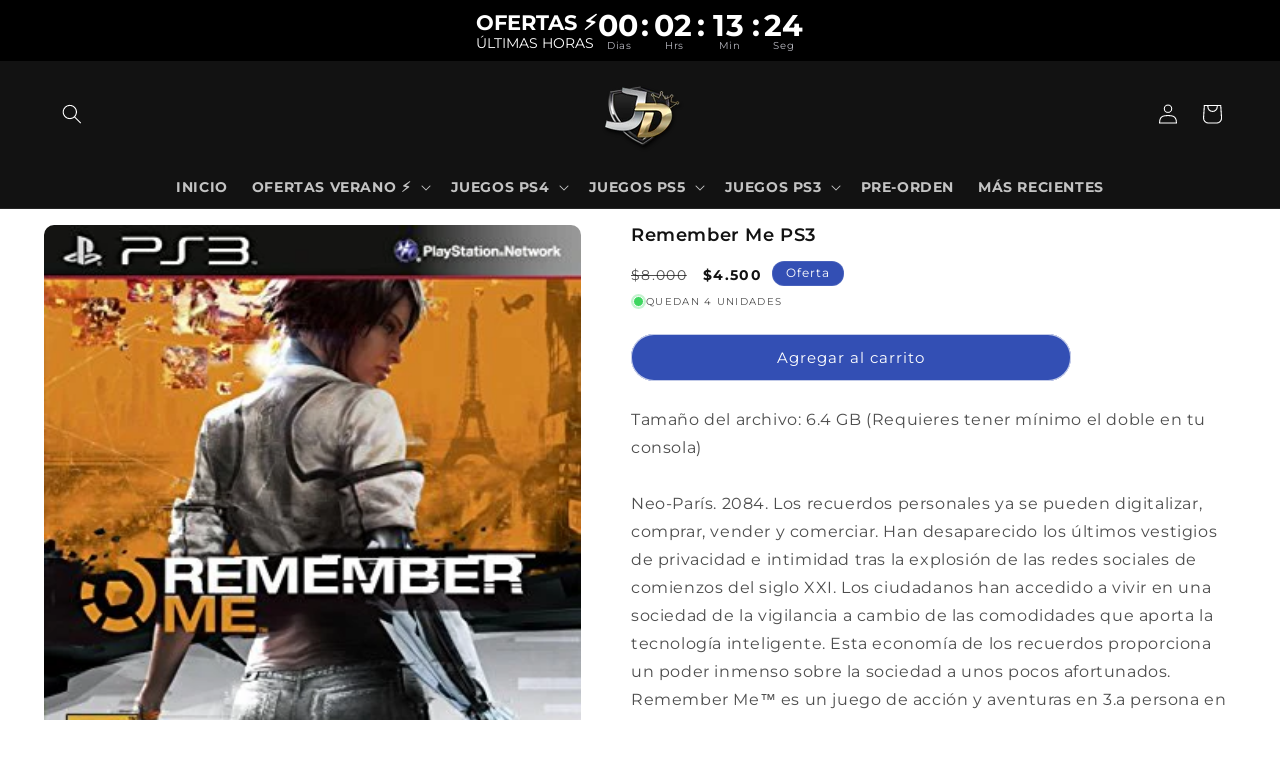

--- FILE ---
content_type: text/html; charset=utf-8
request_url: https://jdigitales.cl/products/remember-me
body_size: 38543
content:
<!doctype html>
<html class="js" lang="es">
  <head>
 
<!-- BEAE-GLOBAL-FONT --> 
  
 <!-- END BEAE-GLOBAL-FONT -->

<!-- BEAE-HEADER -->


  
  
  
  <link href="//jdigitales.cl/cdn/shop/t/25/assets/beae.base.min.css?v=167814568080774979251760107525" rel="stylesheet" type="text/css" media="all" />
  
  
      
  
      
  <script src="//jdigitales.cl/cdn/shop/t/25/assets/beae.base.min.js?v=112601620819080669791760107526" defer="defer"></script>
  <script>
    window.BEAE_HELPER = {
        routes: {
            cart_url: "/cart",
            root_url: "/"
        },
        lang: "es",
        available_lang: {"shop_locale":{"locale":"es","enabled":true,"primary":true,"published":true}}
    };
  </script><script>
      try {
        const beaeRecentlyViewedProducts = new Set(JSON.parse(localStorage.getItem("beaeRecentlyViewedProducts") || "[]"));
        beaeRecentlyViewedProducts.delete(1914610712625); // Delete first to re-move the product
        beaeRecentlyViewedProducts.add(1914610712625);
        localStorage.setItem("beaeRecentlyViewedProducts", JSON.stringify(Array.from(beaeRecentlyViewedProducts.values()).reverse()));
      } catch (e) {
        // Safari in private mode does not allow setting item, we silently fail
      }
      </script><!-- END BEAE-HEADER -->
    <meta charset="utf-8">
    <meta http-equiv="X-UA-Compatible" content="IE=edge">
    <meta name="viewport" content="width=device-width,initial-scale=1">
    <meta name="theme-color" content="">
    <link rel="canonical" href="https://jdigitales.cl/products/remember-me"><link rel="icon" type="image/png" href="//jdigitales.cl/cdn/shop/files/favicon-96x96_0eee2d49-952b-4528-9052-29d67e6bf994.png?crop=center&height=32&v=1724275058&width=32"><link rel="preconnect" href="https://fonts.shopifycdn.com" crossorigin><title>
      Remember Me PS3
 &ndash; JDigitales</title>

    
      <meta name="description" content="Tamaño del archivo: 6.4 GB (Requieres tener mínimo el doble en tu consola)   Neo-París. 2084. Los recuerdos personales ya se pueden digitalizar, comprar, vender y comerciar. Han desaparecido los últimos vestigios de privacidad e intimidad tras la explosión de las redes sociales de comienzos del siglo XXI. Los ciudadano">
    

    

<meta property="og:site_name" content="JDigitales">
<meta property="og:url" content="https://jdigitales.cl/products/remember-me">
<meta property="og:title" content="Remember Me PS3">
<meta property="og:type" content="product">
<meta property="og:description" content="Tamaño del archivo: 6.4 GB (Requieres tener mínimo el doble en tu consola)   Neo-París. 2084. Los recuerdos personales ya se pueden digitalizar, comprar, vender y comerciar. Han desaparecido los últimos vestigios de privacidad e intimidad tras la explosión de las redes sociales de comienzos del siglo XXI. Los ciudadano"><meta property="og:image" content="http://jdigitales.cl/cdn/shop/products/6._Remember_me.jpg?v=1553644242">
  <meta property="og:image:secure_url" content="https://jdigitales.cl/cdn/shop/products/6._Remember_me.jpg?v=1553644242">
  <meta property="og:image:width" content="342">
  <meta property="og:image:height" content="394"><meta property="og:price:amount" content="4,500">
  <meta property="og:price:currency" content="CLP"><meta name="twitter:card" content="summary_large_image">
<meta name="twitter:title" content="Remember Me PS3">
<meta name="twitter:description" content="Tamaño del archivo: 6.4 GB (Requieres tener mínimo el doble en tu consola)   Neo-París. 2084. Los recuerdos personales ya se pueden digitalizar, comprar, vender y comerciar. Han desaparecido los últimos vestigios de privacidad e intimidad tras la explosión de las redes sociales de comienzos del siglo XXI. Los ciudadano">


    <script src="//jdigitales.cl/cdn/shop/t/25/assets/constants.js?v=132983761750457495441760099134" defer="defer"></script>
    <script src="//jdigitales.cl/cdn/shop/t/25/assets/pubsub.js?v=25310214064522200911760099176" defer="defer"></script>
    <script src="//jdigitales.cl/cdn/shop/t/25/assets/global.js?v=7301445359237545521760099137" defer="defer"></script>
    <script src="//jdigitales.cl/cdn/shop/t/25/assets/details-disclosure.js?v=13653116266235556501760099135" defer="defer"></script>
    <script src="//jdigitales.cl/cdn/shop/t/25/assets/details-modal.js?v=25581673532751508451760099136" defer="defer"></script>
    <script src="//jdigitales.cl/cdn/shop/t/25/assets/search-form.js?v=133129549252120666541760099180" defer="defer"></script><script>window.performance && window.performance.mark && window.performance.mark('shopify.content_for_header.start');</script><meta name="google-site-verification" content="MnQqwWd7umGKPXC83Fq5O_nxyIXTGC1zT61HLvUtNiQ">
<meta id="shopify-digital-wallet" name="shopify-digital-wallet" content="/2468085809/digital_wallets/dialog">
<meta name="shopify-checkout-api-token" content="60f5d70176489dcc6c56fd77392fecf5">
<meta id="in-context-paypal-metadata" data-shop-id="2468085809" data-venmo-supported="false" data-environment="production" data-locale="es_ES" data-paypal-v4="true" data-currency="CLP">
<link rel="alternate" type="application/json+oembed" href="https://jdigitales.cl/products/remember-me.oembed">
<script async="async" src="/checkouts/internal/preloads.js?locale=es-CL"></script>
<script id="shopify-features" type="application/json">{"accessToken":"60f5d70176489dcc6c56fd77392fecf5","betas":["rich-media-storefront-analytics"],"domain":"jdigitales.cl","predictiveSearch":true,"shopId":2468085809,"locale":"es"}</script>
<script>var Shopify = Shopify || {};
Shopify.shop = "jdigitales.myshopify.com";
Shopify.locale = "es";
Shopify.currency = {"active":"CLP","rate":"1.0"};
Shopify.country = "CL";
Shopify.theme = {"name":"Dawn","id":136371175511,"schema_name":"Dawn","schema_version":"15.4.0","theme_store_id":887,"role":"main"};
Shopify.theme.handle = "null";
Shopify.theme.style = {"id":null,"handle":null};
Shopify.cdnHost = "jdigitales.cl/cdn";
Shopify.routes = Shopify.routes || {};
Shopify.routes.root = "/";</script>
<script type="module">!function(o){(o.Shopify=o.Shopify||{}).modules=!0}(window);</script>
<script>!function(o){function n(){var o=[];function n(){o.push(Array.prototype.slice.apply(arguments))}return n.q=o,n}var t=o.Shopify=o.Shopify||{};t.loadFeatures=n(),t.autoloadFeatures=n()}(window);</script>
<script id="shop-js-analytics" type="application/json">{"pageType":"product"}</script>
<script defer="defer" async type="module" src="//jdigitales.cl/cdn/shopifycloud/shop-js/modules/v2/client.init-shop-cart-sync_-aut3ZVe.es.esm.js"></script>
<script defer="defer" async type="module" src="//jdigitales.cl/cdn/shopifycloud/shop-js/modules/v2/chunk.common_jR-HGkUL.esm.js"></script>
<script type="module">
  await import("//jdigitales.cl/cdn/shopifycloud/shop-js/modules/v2/client.init-shop-cart-sync_-aut3ZVe.es.esm.js");
await import("//jdigitales.cl/cdn/shopifycloud/shop-js/modules/v2/chunk.common_jR-HGkUL.esm.js");

  window.Shopify.SignInWithShop?.initShopCartSync?.({"fedCMEnabled":true,"windoidEnabled":true});

</script>
<script>(function() {
  var isLoaded = false;
  function asyncLoad() {
    if (isLoaded) return;
    isLoaded = true;
    var urls = ["https:\/\/a.mailmunch.co\/widgets\/site-768684-fb4ef5d903051a996f4c62287510907c47093567.js?shop=jdigitales.myshopify.com","https:\/\/dfjp7gc2z6ooe.cloudfront.net\/assets\/sky_pilot_v3.js?shop=jdigitales.myshopify.com","\/\/cdn.shopify.com\/proxy\/e6b5a633e9e3441fc864aa65e1f1ff1efdaa1ed0c37ee3a3dec888c5710d776a\/app.digital-downloads.com\/js\/customer-orders.js?shop=jdigitales.myshopify.com\u0026sp-cache-control=cHVibGljLCBtYXgtYWdlPTkwMA","https:\/\/static.klaviyo.com\/onsite\/js\/klaviyo.js?company_id=WQbL8z\u0026shop=jdigitales.myshopify.com","https:\/\/chimpstatic.com\/mcjs-connected\/js\/users\/aedc087d9d4b82f8ec03af272\/f90d7944b3a7e5c083670d5df.js?shop=jdigitales.myshopify.com","https:\/\/cdn.shopify.com\/s\/files\/1\/0024\/6808\/5809\/t\/4\/assets\/pop_2468085809.js?v=1700781703\u0026shop=jdigitales.myshopify.com","https:\/\/cdn-bundler.nice-team.net\/app\/js\/bundler.js?shop=jdigitales.myshopify.com","\/\/www.powr.io\/powr.js?powr-token=jdigitales.myshopify.com\u0026external-type=shopify\u0026shop=jdigitales.myshopify.com","https:\/\/cdn.hextom.com\/js\/eventpromotionbar.js?shop=jdigitales.myshopify.com","\/\/cdn.shopify.com\/proxy\/4a24605d3d0b73eeaadc3d5a31b9bdb0a271346980983a7f00573e3505733f6f\/bucket.useifsapp.com\/theme-files-min\/js\/ifs-script-tag-min.js?v=2\u0026shop=jdigitales.myshopify.com\u0026sp-cache-control=cHVibGljLCBtYXgtYWdlPTkwMA","https:\/\/cd.bestfreecdn.com\/storage\/js\/kaktusc_kaktus_in_cart-2468085809.js?ver=33\u0026shop=jdigitales.myshopify.com","https:\/\/timer.good-apps.co\/storage\/js\/good_apps_timer-jdigitales.myshopify.com.js?ver=43\u0026shop=jdigitales.myshopify.com","https:\/\/omnisnippet1.com\/platforms\/shopify.js?source=scriptTag\u0026v=2025-10-29T19\u0026shop=jdigitales.myshopify.com"];
    for (var i = 0; i < urls.length; i++) {
      var s = document.createElement('script');
      s.type = 'text/javascript';
      s.async = true;
      s.src = urls[i];
      var x = document.getElementsByTagName('script')[0];
      x.parentNode.insertBefore(s, x);
    }
  };
  if(window.attachEvent) {
    window.attachEvent('onload', asyncLoad);
  } else {
    window.addEventListener('load', asyncLoad, false);
  }
})();</script>
<script id="__st">var __st={"a":2468085809,"offset":-10800,"reqid":"f3bd463b-73ad-40aa-9215-7567e8c485cc-1768956329","pageurl":"jdigitales.cl\/products\/remember-me","u":"c5dcb4afd81d","p":"product","rtyp":"product","rid":1914610712625};</script>
<script>window.ShopifyPaypalV4VisibilityTracking = true;</script>
<script id="captcha-bootstrap">!function(){'use strict';const t='contact',e='account',n='new_comment',o=[[t,t],['blogs',n],['comments',n],[t,'customer']],c=[[e,'customer_login'],[e,'guest_login'],[e,'recover_customer_password'],[e,'create_customer']],r=t=>t.map((([t,e])=>`form[action*='/${t}']:not([data-nocaptcha='true']) input[name='form_type'][value='${e}']`)).join(','),a=t=>()=>t?[...document.querySelectorAll(t)].map((t=>t.form)):[];function s(){const t=[...o],e=r(t);return a(e)}const i='password',u='form_key',d=['recaptcha-v3-token','g-recaptcha-response','h-captcha-response',i],f=()=>{try{return window.sessionStorage}catch{return}},m='__shopify_v',_=t=>t.elements[u];function p(t,e,n=!1){try{const o=window.sessionStorage,c=JSON.parse(o.getItem(e)),{data:r}=function(t){const{data:e,action:n}=t;return t[m]||n?{data:e,action:n}:{data:t,action:n}}(c);for(const[e,n]of Object.entries(r))t.elements[e]&&(t.elements[e].value=n);n&&o.removeItem(e)}catch(o){console.error('form repopulation failed',{error:o})}}const l='form_type',E='cptcha';function T(t){t.dataset[E]=!0}const w=window,h=w.document,L='Shopify',v='ce_forms',y='captcha';let A=!1;((t,e)=>{const n=(g='f06e6c50-85a8-45c8-87d0-21a2b65856fe',I='https://cdn.shopify.com/shopifycloud/storefront-forms-hcaptcha/ce_storefront_forms_captcha_hcaptcha.v1.5.2.iife.js',D={infoText:'Protegido por hCaptcha',privacyText:'Privacidad',termsText:'Términos'},(t,e,n)=>{const o=w[L][v],c=o.bindForm;if(c)return c(t,g,e,D).then(n);var r;o.q.push([[t,g,e,D],n]),r=I,A||(h.body.append(Object.assign(h.createElement('script'),{id:'captcha-provider',async:!0,src:r})),A=!0)});var g,I,D;w[L]=w[L]||{},w[L][v]=w[L][v]||{},w[L][v].q=[],w[L][y]=w[L][y]||{},w[L][y].protect=function(t,e){n(t,void 0,e),T(t)},Object.freeze(w[L][y]),function(t,e,n,w,h,L){const[v,y,A,g]=function(t,e,n){const i=e?o:[],u=t?c:[],d=[...i,...u],f=r(d),m=r(i),_=r(d.filter((([t,e])=>n.includes(e))));return[a(f),a(m),a(_),s()]}(w,h,L),I=t=>{const e=t.target;return e instanceof HTMLFormElement?e:e&&e.form},D=t=>v().includes(t);t.addEventListener('submit',(t=>{const e=I(t);if(!e)return;const n=D(e)&&!e.dataset.hcaptchaBound&&!e.dataset.recaptchaBound,o=_(e),c=g().includes(e)&&(!o||!o.value);(n||c)&&t.preventDefault(),c&&!n&&(function(t){try{if(!f())return;!function(t){const e=f();if(!e)return;const n=_(t);if(!n)return;const o=n.value;o&&e.removeItem(o)}(t);const e=Array.from(Array(32),(()=>Math.random().toString(36)[2])).join('');!function(t,e){_(t)||t.append(Object.assign(document.createElement('input'),{type:'hidden',name:u})),t.elements[u].value=e}(t,e),function(t,e){const n=f();if(!n)return;const o=[...t.querySelectorAll(`input[type='${i}']`)].map((({name:t})=>t)),c=[...d,...o],r={};for(const[a,s]of new FormData(t).entries())c.includes(a)||(r[a]=s);n.setItem(e,JSON.stringify({[m]:1,action:t.action,data:r}))}(t,e)}catch(e){console.error('failed to persist form',e)}}(e),e.submit())}));const S=(t,e)=>{t&&!t.dataset[E]&&(n(t,e.some((e=>e===t))),T(t))};for(const o of['focusin','change'])t.addEventListener(o,(t=>{const e=I(t);D(e)&&S(e,y())}));const B=e.get('form_key'),M=e.get(l),P=B&&M;t.addEventListener('DOMContentLoaded',(()=>{const t=y();if(P)for(const e of t)e.elements[l].value===M&&p(e,B);[...new Set([...A(),...v().filter((t=>'true'===t.dataset.shopifyCaptcha))])].forEach((e=>S(e,t)))}))}(h,new URLSearchParams(w.location.search),n,t,e,['guest_login'])})(!0,!0)}();</script>
<script integrity="sha256-4kQ18oKyAcykRKYeNunJcIwy7WH5gtpwJnB7kiuLZ1E=" data-source-attribution="shopify.loadfeatures" defer="defer" src="//jdigitales.cl/cdn/shopifycloud/storefront/assets/storefront/load_feature-a0a9edcb.js" crossorigin="anonymous"></script>
<script data-source-attribution="shopify.dynamic_checkout.dynamic.init">var Shopify=Shopify||{};Shopify.PaymentButton=Shopify.PaymentButton||{isStorefrontPortableWallets:!0,init:function(){window.Shopify.PaymentButton.init=function(){};var t=document.createElement("script");t.src="https://jdigitales.cl/cdn/shopifycloud/portable-wallets/latest/portable-wallets.es.js",t.type="module",document.head.appendChild(t)}};
</script>
<script data-source-attribution="shopify.dynamic_checkout.buyer_consent">
  function portableWalletsHideBuyerConsent(e){var t=document.getElementById("shopify-buyer-consent"),n=document.getElementById("shopify-subscription-policy-button");t&&n&&(t.classList.add("hidden"),t.setAttribute("aria-hidden","true"),n.removeEventListener("click",e))}function portableWalletsShowBuyerConsent(e){var t=document.getElementById("shopify-buyer-consent"),n=document.getElementById("shopify-subscription-policy-button");t&&n&&(t.classList.remove("hidden"),t.removeAttribute("aria-hidden"),n.addEventListener("click",e))}window.Shopify?.PaymentButton&&(window.Shopify.PaymentButton.hideBuyerConsent=portableWalletsHideBuyerConsent,window.Shopify.PaymentButton.showBuyerConsent=portableWalletsShowBuyerConsent);
</script>
<script data-source-attribution="shopify.dynamic_checkout.cart.bootstrap">document.addEventListener("DOMContentLoaded",(function(){function t(){return document.querySelector("shopify-accelerated-checkout-cart, shopify-accelerated-checkout")}if(t())Shopify.PaymentButton.init();else{new MutationObserver((function(e,n){t()&&(Shopify.PaymentButton.init(),n.disconnect())})).observe(document.body,{childList:!0,subtree:!0})}}));
</script>
<link id="shopify-accelerated-checkout-styles" rel="stylesheet" media="screen" href="https://jdigitales.cl/cdn/shopifycloud/portable-wallets/latest/accelerated-checkout-backwards-compat.css" crossorigin="anonymous">
<style id="shopify-accelerated-checkout-cart">
        #shopify-buyer-consent {
  margin-top: 1em;
  display: inline-block;
  width: 100%;
}

#shopify-buyer-consent.hidden {
  display: none;
}

#shopify-subscription-policy-button {
  background: none;
  border: none;
  padding: 0;
  text-decoration: underline;
  font-size: inherit;
  cursor: pointer;
}

#shopify-subscription-policy-button::before {
  box-shadow: none;
}

      </style>
<script id="sections-script" data-sections="header" defer="defer" src="//jdigitales.cl/cdn/shop/t/25/compiled_assets/scripts.js?v=9080"></script>
<script>window.performance && window.performance.mark && window.performance.mark('shopify.content_for_header.end');</script>


    <style data-shopify>
      @font-face {
  font-family: Montserrat;
  font-weight: 400;
  font-style: normal;
  font-display: swap;
  src: url("//jdigitales.cl/cdn/fonts/montserrat/montserrat_n4.81949fa0ac9fd2021e16436151e8eaa539321637.woff2") format("woff2"),
       url("//jdigitales.cl/cdn/fonts/montserrat/montserrat_n4.a6c632ca7b62da89c3594789ba828388aac693fe.woff") format("woff");
}

      @font-face {
  font-family: Montserrat;
  font-weight: 700;
  font-style: normal;
  font-display: swap;
  src: url("//jdigitales.cl/cdn/fonts/montserrat/montserrat_n7.3c434e22befd5c18a6b4afadb1e3d77c128c7939.woff2") format("woff2"),
       url("//jdigitales.cl/cdn/fonts/montserrat/montserrat_n7.5d9fa6e2cae713c8fb539a9876489d86207fe957.woff") format("woff");
}

      @font-face {
  font-family: Montserrat;
  font-weight: 400;
  font-style: italic;
  font-display: swap;
  src: url("//jdigitales.cl/cdn/fonts/montserrat/montserrat_i4.5a4ea298b4789e064f62a29aafc18d41f09ae59b.woff2") format("woff2"),
       url("//jdigitales.cl/cdn/fonts/montserrat/montserrat_i4.072b5869c5e0ed5b9d2021e4c2af132e16681ad2.woff") format("woff");
}

      @font-face {
  font-family: Montserrat;
  font-weight: 700;
  font-style: italic;
  font-display: swap;
  src: url("//jdigitales.cl/cdn/fonts/montserrat/montserrat_i7.a0d4a463df4f146567d871890ffb3c80408e7732.woff2") format("woff2"),
       url("//jdigitales.cl/cdn/fonts/montserrat/montserrat_i7.f6ec9f2a0681acc6f8152c40921d2a4d2e1a2c78.woff") format("woff");
}

      @font-face {
  font-family: Montserrat;
  font-weight: 600;
  font-style: normal;
  font-display: swap;
  src: url("//jdigitales.cl/cdn/fonts/montserrat/montserrat_n6.1326b3e84230700ef15b3a29fb520639977513e0.woff2") format("woff2"),
       url("//jdigitales.cl/cdn/fonts/montserrat/montserrat_n6.652f051080eb14192330daceed8cd53dfdc5ead9.woff") format("woff");
}


      
        :root,
        .color-scheme-1 {
          --color-background: 255,255,255;
        
          --gradient-background: #ffffff;
        

        

        --color-foreground: 18,18,18;
        --color-background-contrast: 191,191,191;
        --color-shadow: 18,18,18;
        --color-button: 51,79,180;
        --color-button-text: 255,255,255;
        --color-secondary-button: 255,255,255;
        --color-secondary-button-text: 18,18,18;
        --color-link: 18,18,18;
        --color-badge-foreground: 18,18,18;
        --color-badge-background: 255,255,255;
        --color-badge-border: 18,18,18;
        --payment-terms-background-color: rgb(255 255 255);
      }
      
        
        .color-scheme-2 {
          --color-background: 243,243,243;
        
          --gradient-background: #f3f3f3;
        

        

        --color-foreground: 18,18,18;
        --color-background-contrast: 179,179,179;
        --color-shadow: 18,18,18;
        --color-button: 18,18,18;
        --color-button-text: 243,243,243;
        --color-secondary-button: 243,243,243;
        --color-secondary-button-text: 18,18,18;
        --color-link: 18,18,18;
        --color-badge-foreground: 18,18,18;
        --color-badge-background: 243,243,243;
        --color-badge-border: 18,18,18;
        --payment-terms-background-color: rgb(243 243 243);
      }
      
        
        .color-scheme-3 {
          --color-background: 36,40,51;
        
          --gradient-background: #242833;
        

        

        --color-foreground: 255,255,255;
        --color-background-contrast: 47,52,66;
        --color-shadow: 18,18,18;
        --color-button: 255,255,255;
        --color-button-text: 0,0,0;
        --color-secondary-button: 36,40,51;
        --color-secondary-button-text: 255,255,255;
        --color-link: 255,255,255;
        --color-badge-foreground: 255,255,255;
        --color-badge-background: 36,40,51;
        --color-badge-border: 255,255,255;
        --payment-terms-background-color: rgb(36 40 51);
      }
      
        
        .color-scheme-4 {
          --color-background: 18,18,18;
        
          --gradient-background: #121212;
        

        

        --color-foreground: 255,255,255;
        --color-background-contrast: 146,146,146;
        --color-shadow: 18,18,18;
        --color-button: 255,255,255;
        --color-button-text: 18,18,18;
        --color-secondary-button: 18,18,18;
        --color-secondary-button-text: 255,255,255;
        --color-link: 255,255,255;
        --color-badge-foreground: 255,255,255;
        --color-badge-background: 18,18,18;
        --color-badge-border: 255,255,255;
        --payment-terms-background-color: rgb(18 18 18);
      }
      
        
        .color-scheme-5 {
          --color-background: 51,79,180;
        
          --gradient-background: #334fb4;
        

        

        --color-foreground: 255,255,255;
        --color-background-contrast: 23,35,81;
        --color-shadow: 18,18,18;
        --color-button: 255,255,255;
        --color-button-text: 51,79,180;
        --color-secondary-button: 51,79,180;
        --color-secondary-button-text: 255,255,255;
        --color-link: 255,255,255;
        --color-badge-foreground: 255,255,255;
        --color-badge-background: 51,79,180;
        --color-badge-border: 255,255,255;
        --payment-terms-background-color: rgb(51 79 180);
      }
      

      body, .color-scheme-1, .color-scheme-2, .color-scheme-3, .color-scheme-4, .color-scheme-5 {
        color: rgba(var(--color-foreground), 0.75);
        background-color: rgb(var(--color-background));
      }

      :root {
        --font-body-family: Montserrat, sans-serif;
        --font-body-style: normal;
        --font-body-weight: 400;
        --font-body-weight-bold: 700;

        --font-heading-family: Montserrat, sans-serif;
        --font-heading-style: normal;
        --font-heading-weight: 600;

        --font-body-scale: 1.0;
        --font-heading-scale: 1.0;

        --media-padding: px;
        --media-border-opacity: 0.05;
        --media-border-width: 0px;
        --media-radius: 10px;
        --media-shadow-opacity: 0.0;
        --media-shadow-horizontal-offset: 0px;
        --media-shadow-vertical-offset: 4px;
        --media-shadow-blur-radius: 5px;
        --media-shadow-visible: 0;

        --page-width: 130rem;
        --page-width-margin: 0rem;

        --product-card-image-padding: 0.0rem;
        --product-card-corner-radius: 1.0rem;
        --product-card-text-alignment: center;
        --product-card-border-width: 0.0rem;
        --product-card-border-opacity: 0.1;
        --product-card-shadow-opacity: 0.0;
        --product-card-shadow-visible: 0;
        --product-card-shadow-horizontal-offset: 0.0rem;
        --product-card-shadow-vertical-offset: 0.4rem;
        --product-card-shadow-blur-radius: 0.5rem;

        --collection-card-image-padding: 0.0rem;
        --collection-card-corner-radius: 1.0rem;
        --collection-card-text-alignment: left;
        --collection-card-border-width: 0.0rem;
        --collection-card-border-opacity: 0.1;
        --collection-card-shadow-opacity: 0.0;
        --collection-card-shadow-visible: 0;
        --collection-card-shadow-horizontal-offset: 0.0rem;
        --collection-card-shadow-vertical-offset: 0.4rem;
        --collection-card-shadow-blur-radius: 0.5rem;

        --blog-card-image-padding: 0.0rem;
        --blog-card-corner-radius: 0.0rem;
        --blog-card-text-alignment: left;
        --blog-card-border-width: 0.0rem;
        --blog-card-border-opacity: 0.1;
        --blog-card-shadow-opacity: 0.0;
        --blog-card-shadow-visible: 0;
        --blog-card-shadow-horizontal-offset: 0.0rem;
        --blog-card-shadow-vertical-offset: 0.4rem;
        --blog-card-shadow-blur-radius: 0.5rem;

        --badge-corner-radius: 4.0rem;

        --popup-border-width: 1px;
        --popup-border-opacity: 0.8;
        --popup-corner-radius: 10px;
        --popup-shadow-opacity: 0.05;
        --popup-shadow-horizontal-offset: 0px;
        --popup-shadow-vertical-offset: 4px;
        --popup-shadow-blur-radius: 5px;

        --drawer-border-width: 1px;
        --drawer-border-opacity: 0.1;
        --drawer-shadow-opacity: 0.0;
        --drawer-shadow-horizontal-offset: 0px;
        --drawer-shadow-vertical-offset: 4px;
        --drawer-shadow-blur-radius: 5px;

        --spacing-sections-desktop: 40px;
        --spacing-sections-mobile: 28px;

        --grid-desktop-vertical-spacing: 12px;
        --grid-desktop-horizontal-spacing: 12px;
        --grid-mobile-vertical-spacing: 6px;
        --grid-mobile-horizontal-spacing: 6px;

        --text-boxes-border-opacity: 0.1;
        --text-boxes-border-width: 0px;
        --text-boxes-radius: 6px;
        --text-boxes-shadow-opacity: 0.0;
        --text-boxes-shadow-visible: 0;
        --text-boxes-shadow-horizontal-offset: 0px;
        --text-boxes-shadow-vertical-offset: 4px;
        --text-boxes-shadow-blur-radius: 5px;

        --buttons-radius: 34px;
        --buttons-radius-outset: 35px;
        --buttons-border-width: 1px;
        --buttons-border-opacity: 0.3;
        --buttons-shadow-opacity: 0.0;
        --buttons-shadow-visible: 0;
        --buttons-shadow-horizontal-offset: 0px;
        --buttons-shadow-vertical-offset: 4px;
        --buttons-shadow-blur-radius: 5px;
        --buttons-border-offset: 0.3px;

        --inputs-radius: 6px;
        --inputs-border-width: 1px;
        --inputs-border-opacity: 0.55;
        --inputs-shadow-opacity: 0.0;
        --inputs-shadow-horizontal-offset: 0px;
        --inputs-margin-offset: 0px;
        --inputs-shadow-vertical-offset: 4px;
        --inputs-shadow-blur-radius: 5px;
        --inputs-radius-outset: 7px;

        --variant-pills-radius: 6px;
        --variant-pills-border-width: 1px;
        --variant-pills-border-opacity: 0.95;
        --variant-pills-shadow-opacity: 0.0;
        --variant-pills-shadow-horizontal-offset: 0px;
        --variant-pills-shadow-vertical-offset: 4px;
        --variant-pills-shadow-blur-radius: 5px;
      }

      *,
      *::before,
      *::after {
        box-sizing: inherit;
      }

      html {
        box-sizing: border-box;
        font-size: calc(var(--font-body-scale) * 62.5%);
        height: 100%;
      }

      body {
        display: grid;
        grid-template-rows: auto auto 1fr auto;
        grid-template-columns: 100%;
        min-height: 100%;
        margin: 0;
        font-size: 1.5rem;
        letter-spacing: 0.06rem;
        line-height: calc(1 + 0.8 / var(--font-body-scale));
        font-family: var(--font-body-family);
        font-style: var(--font-body-style);
        font-weight: var(--font-body-weight);
      }

      @media screen and (min-width: 750px) {
        body {
          font-size: 1.6rem;
        }
      }
    </style>

    <link href="//jdigitales.cl/cdn/shop/t/25/assets/base.css?v=53564270997311835041760099115" rel="stylesheet" type="text/css" media="all" />
    <link rel="stylesheet" href="//jdigitales.cl/cdn/shop/t/25/assets/component-cart-items.css?v=13033300910818915211760099121" media="print" onload="this.media='all'"><link href="//jdigitales.cl/cdn/shop/t/25/assets/component-cart-drawer.css?v=39223250576183958541760099121" rel="stylesheet" type="text/css" media="all" />
      <link href="//jdigitales.cl/cdn/shop/t/25/assets/component-cart.css?v=164708765130180853531760099122" rel="stylesheet" type="text/css" media="all" />
      <link href="//jdigitales.cl/cdn/shop/t/25/assets/component-totals.css?v=15906652033866631521760099133" rel="stylesheet" type="text/css" media="all" />
      <link href="//jdigitales.cl/cdn/shop/t/25/assets/component-price.css?v=47596247576480123001760099129" rel="stylesheet" type="text/css" media="all" />
      <link href="//jdigitales.cl/cdn/shop/t/25/assets/component-discounts.css?v=152760482443307489271760099123" rel="stylesheet" type="text/css" media="all" />

      <link rel="preload" as="font" href="//jdigitales.cl/cdn/fonts/montserrat/montserrat_n4.81949fa0ac9fd2021e16436151e8eaa539321637.woff2" type="font/woff2" crossorigin>
      

      <link rel="preload" as="font" href="//jdigitales.cl/cdn/fonts/montserrat/montserrat_n6.1326b3e84230700ef15b3a29fb520639977513e0.woff2" type="font/woff2" crossorigin>
      
<link
        rel="stylesheet"
        href="//jdigitales.cl/cdn/shop/t/25/assets/component-predictive-search.css?v=118923337488134913561760099129"
        media="print"
        onload="this.media='all'"
      ><script>
      if (Shopify.designMode) {
        document.documentElement.classList.add('shopify-design-mode');
      }
    </script>
  <script type="text/javascript">
  window.Pop = window.Pop || {};
  window.Pop.common = window.Pop.common || {};
  window.Pop.common.shop = {
    permanent_domain: 'jdigitales.myshopify.com',
    currency: "CLP",
    money_format: "${{amount_no_decimals}}",
    id: 2468085809
  };
  

  window.Pop.common.template = 'product';
  window.Pop.common.cart = {};
  window.Pop.common.vapid_public_key = "BJuXCmrtTK335SuczdNVYrGVtP_WXn4jImChm49st7K7z7e8gxSZUKk4DhUpk8j2Xpiw5G4-ylNbMKLlKkUEU98=";
  window.Pop.global_config = {"asset_urls":{"loy":{},"rev":{},"pu":{"init_js":null},"widgets":{"init_js":"https:\/\/cdn.shopify.com\/s\/files\/1\/0194\/1736\/6592\/t\/1\/assets\/ba_widget_init.js?v=1743185715","modal_js":"https:\/\/cdn.shopify.com\/s\/files\/1\/0194\/1736\/6592\/t\/1\/assets\/ba_widget_modal.js?v=1728041538","modal_css":"https:\/\/cdn.shopify.com\/s\/files\/1\/0194\/1736\/6592\/t\/1\/assets\/ba_widget_modal.css?v=1654723622"},"forms":{},"global":{"helper_js":"https:\/\/cdn.shopify.com\/s\/files\/1\/0194\/1736\/6592\/t\/1\/assets\/ba_pop_tracking.js?v=1704919189"}},"proxy_paths":{"pop":"\/apps\/ba-pop","app_metrics":"\/apps\/ba-pop\/app_metrics","push_subscription":"\/apps\/ba-pop\/push"},"aat":["pop"],"pv":false,"sts":false,"bam":false,"batc":false,"base_money_format":"${{amount_no_decimals}}","online_store_version":1,"loy_js_api_enabled":false,"shop":{"id":2468085809,"name":"JDigitales","domain":"jdigitales.cl"}};
  window.Pop.widgets_config = {"id":146495,"active":false,"frequency_limit_amount":2,"frequency_limit_time_unit":"days","background_image":{"position":"none"},"initial_state":{"body":"Sign up and unlock your instant discount","title":"Get 10% off your order","cta_text":"Claim Discount","show_email":true,"action_text":"Saving...","footer_text":"You are signing up to receive communication via email and can unsubscribe at any time.","dismiss_text":"No thanks","email_placeholder":"Email Address","phone_placeholder":"Phone Number","show_phone_number":false},"success_state":{"body":"Thanks for subscribing. Copy your discount code and apply to your next order.","title":"Discount Unlocked 🎉","cta_text":"Continue shopping","cta_action":"dismiss"},"closed_state":{"action":"close_widget","font_size":"20","action_text":"GET 10% OFF","display_offset":"300","display_position":"left"},"error_state":{"submit_error":"Sorry, please try again later","invalid_email":"Please enter valid email address!","error_subscribing":"Error subscribing, try again later","already_registered":"You have already registered","invalid_phone_number":"Please enter valid phone number!"},"trigger":{"delay":0},"colors":{"link_color":"#4FC3F7","sticky_bar_bg":"#C62828","cta_font_color":"#fff","body_font_color":"#000","sticky_bar_text":"#fff","background_color":"#fff","error_background":"#ffdede","error_text_color":"#ff2626","title_font_color":"#000","footer_font_color":"#bbb","dismiss_font_color":"#bbb","cta_background_color":"#000","sticky_coupon_bar_bg":"#286ef8","sticky_coupon_bar_text":"#fff"},"sticky_coupon_bar":{},"display_style":{"font":"Arial","size":"regular","align":"center"},"dismissable":true,"has_background":false,"opt_in_channels":["email"],"rules":[],"widget_css":".powered_by_rivo{\n  display: block;\n}\n.ba_widget_main_design {\n  background: #fff;\n}\n.ba_widget_content{text-align: center}\n.ba_widget_parent{\n  font-family: Arial;\n}\n.ba_widget_parent.background{\n}\n.ba_widget_left_content{\n}\n.ba_widget_right_content{\n}\n#ba_widget_cta_button:disabled{\n  background: #000cc;\n}\n#ba_widget_cta_button{\n  background: #000;\n  color: #fff;\n}\n#ba_widget_cta_button:after {\n  background: #000e0;\n}\n.ba_initial_state_title, .ba_success_state_title{\n  color: #000;\n}\n.ba_initial_state_body, .ba_success_state_body{\n  color: #000;\n}\n.ba_initial_state_dismiss_text{\n  color: #bbb;\n}\n.ba_initial_state_footer_text, .ba_initial_state_sms_agreement{\n  color: #bbb;\n}\n.ba_widget_error{\n  color: #ff2626;\n  background: #ffdede;\n}\n.ba_link_color{\n  color: #4FC3F7;\n}\n","custom_css":null,"logo":null};
</script>


<script type="text/javascript">
  

  (function() {
    //Global snippet for Email Popups
    //this is updated automatically - do not edit manually.
    document.addEventListener('DOMContentLoaded', function() {
      function loadScript(src, defer, done) {
        var js = document.createElement('script');
        js.src = src;
        js.defer = defer;
        js.onload = function(){done();};
        js.onerror = function(){
          done(new Error('Failed to load script ' + src));
        };
        document.head.appendChild(js);
      }

      function browserSupportsAllFeatures() {
        return window.Promise && window.fetch && window.Symbol;
      }

      if (browserSupportsAllFeatures()) {
        main();
      } else {
        loadScript('https://cdnjs.cloudflare.com/polyfill/v3/polyfill.min.js?features=Promise,fetch', true, main);
      }

      function loadAppScripts(){
        const popAppEmbedEnabled = document.getElementById("pop-app-embed-init");

        if (window.Pop.global_config.aat.includes("pop") && !popAppEmbedEnabled){
          loadScript(window.Pop.global_config.asset_urls.widgets.init_js, true, function(){});
        }
      }

      function main(err) {
        loadScript(window.Pop.global_config.asset_urls.global.helper_js, false, loadAppScripts);
      }
    });
  })();
</script>


            
                
            
<!-- BEGIN app block: shopify://apps/ecomposer-builder/blocks/app-embed/a0fc26e1-7741-4773-8b27-39389b4fb4a0 --><!-- DNS Prefetch & Preconnect -->
<link rel="preconnect" href="https://cdn.ecomposer.app" crossorigin>
<link rel="dns-prefetch" href="https://cdn.ecomposer.app">

<link rel="prefetch" href="https://cdn.ecomposer.app/vendors/css/ecom-swiper@11.css" as="style">
<link rel="prefetch" href="https://cdn.ecomposer.app/vendors/js/ecom-swiper@11.0.5.js" as="script">
<link rel="prefetch" href="https://cdn.ecomposer.app/vendors/js/ecom_modal.js" as="script">

<!-- Global CSS --><!-- Custom CSS & JS --><!-- Open Graph Meta Tags for Pages --><!-- Critical Inline Styles -->
<style class="ecom-theme-helper">.ecom-animation{opacity:0}.ecom-animation.animate,.ecom-animation.ecom-animated{opacity:1}.ecom-cart-popup{display:grid;position:fixed;inset:0;z-index:9999999;align-content:center;padding:5px;justify-content:center;align-items:center;justify-items:center}.ecom-cart-popup::before{content:' ';position:absolute;background:#e5e5e5b3;inset:0}.ecom-ajax-loading{cursor:not-allowed;pointer-events:none;opacity:.6}#ecom-toast{visibility:hidden;max-width:50px;height:60px;margin:auto;background-color:#333;color:#fff;text-align:center;border-radius:2px;position:fixed;z-index:1;left:0;right:0;bottom:30px;font-size:17px;display:grid;grid-template-columns:50px auto;align-items:center;justify-content:start;align-content:center;justify-items:start}#ecom-toast.ecom-toast-show{visibility:visible;animation:ecomFadein .5s,ecomExpand .5s .5s,ecomStay 3s 1s,ecomShrink .5s 4s,ecomFadeout .5s 4.5s}#ecom-toast #ecom-toast-icon{width:50px;height:100%;box-sizing:border-box;background-color:#111;color:#fff;padding:5px}#ecom-toast .ecom-toast-icon-svg{width:100%;height:100%;position:relative;vertical-align:middle;margin:auto;text-align:center}#ecom-toast #ecom-toast-desc{color:#fff;padding:16px;overflow:hidden;white-space:nowrap}@media(max-width:768px){#ecom-toast #ecom-toast-desc{white-space:normal;min-width:250px}#ecom-toast{height:auto;min-height:60px}}.ecom__column-full-height{height:100%}@keyframes ecomFadein{from{bottom:0;opacity:0}to{bottom:30px;opacity:1}}@keyframes ecomExpand{from{min-width:50px}to{min-width:var(--ecom-max-width)}}@keyframes ecomStay{from{min-width:var(--ecom-max-width)}to{min-width:var(--ecom-max-width)}}@keyframes ecomShrink{from{min-width:var(--ecom-max-width)}to{min-width:50px}}@keyframes ecomFadeout{from{bottom:30px;opacity:1}to{bottom:60px;opacity:0}}</style>


<!-- EComposer Config Script -->
<script id="ecom-theme-helpers" async>
window.EComposer=window.EComposer||{};(function(){if(!this.configs)this.configs={};this.configs.ajax_cart={enable:false};this.customer=false;this.proxy_path='/apps/ecomposer-visual-page-builder';
this.popupScriptUrl='https://cdn.shopify.com/extensions/019b200c-ceec-7ac9-af95-28c32fd62de8/ecomposer-94/assets/ecom_popup.js';
this.routes={domain:'https://jdigitales.cl',root_url:'/',collections_url:'/collections',all_products_collection_url:'/collections/all',cart_url:'/cart',cart_add_url:'/cart/add',cart_change_url:'/cart/change',cart_clear_url:'/cart/clear',cart_update_url:'/cart/update',product_recommendations_url:'/recommendations/products'};
this.queryParams={};
if(window.location.search.length){new URLSearchParams(window.location.search).forEach((value,key)=>{this.queryParams[key]=value})}
this.money_format="${{amount_no_decimals}}";
this.money_with_currency_format="${{amount_no_decimals}} CLP";
this.currencyCodeEnabled=false;this.abTestingData = [];this.formatMoney=function(t,e){const r=this.currencyCodeEnabled?this.money_with_currency_format:this.money_format;function a(t,e){return void 0===t?e:t}function o(t,e,r,o){if(e=a(e,2),r=a(r,","),o=a(o,"."),isNaN(t)||null==t)return 0;var n=(t=(t/100).toFixed(e)).split(".");return n[0].replace(/(\d)(?=(\d\d\d)+(?!\d))/g,"$1"+r)+(n[1]?o+n[1]:"")}"string"==typeof t&&(t=t.replace(".",""));var n="",i=/\{\{\s*(\w+)\s*\}\}/,s=e||r;switch(s.match(i)[1]){case"amount":n=o(t,2);break;case"amount_no_decimals":n=o(t,0);break;case"amount_with_comma_separator":n=o(t,2,".",",");break;case"amount_with_space_separator":n=o(t,2," ",",");break;case"amount_with_period_and_space_separator":n=o(t,2," ",".");break;case"amount_no_decimals_with_comma_separator":n=o(t,0,".",",");break;case"amount_no_decimals_with_space_separator":n=o(t,0," ");break;case"amount_with_apostrophe_separator":n=o(t,2,"'",".")}return s.replace(i,n)};
this.resizeImage=function(t,e){try{if(!e||"original"==e||"full"==e||"master"==e)return t;if(-1!==t.indexOf("cdn.shopify.com")||-1!==t.indexOf("/cdn/shop/")){var r=t.match(/\.(jpg|jpeg|gif|png|bmp|bitmap|tiff|tif|webp)((\#[0-9a-z\-]+)?(\?v=.*)?)?$/gim);if(null==r)return null;var a=t.split(r[0]),o=r[0];return a[0]+"_"+e+o}}catch(r){return t}return t};
this.getProduct=function(t){if(!t)return!1;let e=("/"===this.routes.root_url?"":this.routes.root_url)+"/products/"+t+".js?shop="+Shopify.shop;return window.ECOM_LIVE&&(e="/shop/builder/ajax/ecom-proxy/products/"+t+"?shop="+Shopify.shop),window.fetch(e,{headers:{"Content-Type":"application/json"}}).then(t=>t.ok?t.json():false)};
const u=new URLSearchParams(window.location.search);if(u.has("ecom-redirect")){const r=u.get("ecom-redirect");if(r){let d;try{d=decodeURIComponent(r)}catch{return}d=d.trim().replace(/[\r\n\t]/g,"");if(d.length>2e3)return;const p=["javascript:","data:","vbscript:","file:","ftp:","mailto:","tel:","sms:","chrome:","chrome-extension:","moz-extension:","ms-browser-extension:"],l=d.toLowerCase();for(const o of p)if(l.includes(o))return;const x=[/<script/i,/<\/script/i,/javascript:/i,/vbscript:/i,/onload=/i,/onerror=/i,/onclick=/i,/onmouseover=/i,/onfocus=/i,/onblur=/i,/onsubmit=/i,/onchange=/i,/alert\s*\(/i,/confirm\s*\(/i,/prompt\s*\(/i,/document\./i,/window\./i,/eval\s*\(/i];for(const t of x)if(t.test(d))return;if(d.startsWith("/")&&!d.startsWith("//")){if(!/^[a-zA-Z0-9\-._~:/?#[\]@!$&'()*+,;=%]+$/.test(d))return;if(d.includes("../")||d.includes("./"))return;window.location.href=d;return}if(!d.includes("://")&&!d.startsWith("//")){if(!/^[a-zA-Z0-9\-._~:/?#[\]@!$&'()*+,;=%]+$/.test(d))return;if(d.includes("../")||d.includes("./"))return;window.location.href="/"+d;return}let n;try{n=new URL(d)}catch{return}if(!["http:","https:"].includes(n.protocol))return;if(n.port&&(parseInt(n.port)<1||parseInt(n.port)>65535))return;const a=[window.location.hostname];if(a.includes(n.hostname)&&(n.href===d||n.toString()===d))window.location.href=d}}
}).bind(window.EComposer)();
if(window.Shopify&&window.Shopify.designMode&&window.top&&window.top.opener){window.addEventListener("load",function(){window.top.opener.postMessage({action:"ecomposer:loaded"},"*")})}
</script>

<!-- Quickview Script -->
<script id="ecom-theme-quickview" async>
window.EComposer=window.EComposer||{};(function(){this.initQuickview=function(){var enable_qv=false;const qv_wrapper_script=document.querySelector('#ecom-quickview-template-html');if(!qv_wrapper_script)return;const ecom_quickview=document.createElement('div');ecom_quickview.classList.add('ecom-quickview');ecom_quickview.innerHTML=qv_wrapper_script.innerHTML;document.body.prepend(ecom_quickview);const qv_wrapper=ecom_quickview.querySelector('.ecom-quickview__wrapper');const ecomQuickview=function(e){let t=qv_wrapper.querySelector(".ecom-quickview__content-data");if(t){let i=document.createRange().createContextualFragment(e);t.innerHTML="",t.append(i),qv_wrapper.classList.add("ecom-open");let c=new CustomEvent("ecom:quickview:init",{detail:{wrapper:qv_wrapper}});document.dispatchEvent(c),setTimeout(function(){qv_wrapper.classList.add("ecom-display")},500),closeQuickview(t)}},closeQuickview=function(e){let t=qv_wrapper.querySelector(".ecom-quickview__close-btn"),i=qv_wrapper.querySelector(".ecom-quickview__content");function c(t){let o=t.target;do{if(o==i||o&&o.classList&&o.classList.contains("ecom-modal"))return;o=o.parentNode}while(o);o!=i&&(qv_wrapper.classList.add("ecom-remove"),qv_wrapper.classList.remove("ecom-open","ecom-display","ecom-remove"),setTimeout(function(){e.innerHTML=""},300),document.removeEventListener("click",c),document.removeEventListener("keydown",n))}function n(t){(t.isComposing||27===t.keyCode)&&(qv_wrapper.classList.add("ecom-remove"),qv_wrapper.classList.remove("ecom-open","ecom-display","ecom-remove"),setTimeout(function(){e.innerHTML=""},300),document.removeEventListener("keydown",n),document.removeEventListener("click",c))}t&&t.addEventListener("click",function(t){t.preventDefault(),document.removeEventListener("click",c),document.removeEventListener("keydown",n),qv_wrapper.classList.add("ecom-remove"),qv_wrapper.classList.remove("ecom-open","ecom-display","ecom-remove"),setTimeout(function(){e.innerHTML=""},300)}),document.addEventListener("click",c),document.addEventListener("keydown",n)};function quickViewHandler(e){e&&e.preventDefault();let t=this;t.classList&&t.classList.add("ecom-loading");let i=t.classList?t.getAttribute("href"):window.location.pathname;if(i){if(window.location.search.includes("ecom_template_id")){let c=new URLSearchParams(location.search);i=window.location.pathname+"?section_id="+c.get("ecom_template_id")}else i+=(i.includes("?")?"&":"?")+"section_id=ecom-default-template-quickview";fetch(i).then(function(e){return 200==e.status?e.text():window.document.querySelector("#admin-bar-iframe")?(404==e.status?alert("Please create Ecomposer quickview template first!"):alert("Have some problem with quickview!"),t.classList&&t.classList.remove("ecom-loading"),!1):void window.open(new URL(i).pathname,"_blank")}).then(function(e){e&&(ecomQuickview(e),setTimeout(function(){t.classList&&t.classList.remove("ecom-loading")},300))}).catch(function(e){})}}
if(window.location.search.includes('ecom_template_id')){setTimeout(quickViewHandler,1000)}
if(enable_qv){const qv_buttons=document.querySelectorAll('.ecom-product-quickview');if(qv_buttons.length>0){qv_buttons.forEach(function(button,index){button.addEventListener('click',quickViewHandler)})}}
}}).bind(window.EComposer)();
</script>

<!-- Quickview Template -->
<script type="text/template" id="ecom-quickview-template-html">
<div class="ecom-quickview__wrapper ecom-dn"><div class="ecom-quickview__container"><div class="ecom-quickview__content"><div class="ecom-quickview__content-inner"><div class="ecom-quickview__content-data"></div></div><span class="ecom-quickview__close-btn"><svg version="1.1" xmlns="http://www.w3.org/2000/svg" width="32" height="32" viewBox="0 0 32 32"><path d="M10.722 9.969l-0.754 0.754 5.278 5.278-5.253 5.253 0.754 0.754 5.253-5.253 5.253 5.253 0.754-0.754-5.253-5.253 5.278-5.278-0.754-0.754-5.278 5.278z" fill="#000000"></path></svg></span></div></div></div>
</script>

<!-- Quickview Styles -->
<style class="ecom-theme-quickview">.ecom-quickview .ecom-animation{opacity:1}.ecom-quickview__wrapper{opacity:0;display:none;pointer-events:none}.ecom-quickview__wrapper.ecom-open{position:fixed;top:0;left:0;right:0;bottom:0;display:block;pointer-events:auto;z-index:100000;outline:0!important;-webkit-backface-visibility:hidden;opacity:1;transition:all .1s}.ecom-quickview__container{text-align:center;position:absolute;width:100%;height:100%;left:0;top:0;padding:0 8px;box-sizing:border-box;opacity:0;background-color:rgba(0,0,0,.8);transition:opacity .1s}.ecom-quickview__container:before{content:"";display:inline-block;height:100%;vertical-align:middle}.ecom-quickview__wrapper.ecom-display .ecom-quickview__content{visibility:visible;opacity:1;transform:none}.ecom-quickview__content{position:relative;display:inline-block;opacity:0;visibility:hidden;transition:transform .1s,opacity .1s;transform:translateX(-100px)}.ecom-quickview__content-inner{position:relative;display:inline-block;vertical-align:middle;margin:0 auto;text-align:left;z-index:999;overflow-y:auto;max-height:80vh}.ecom-quickview__content-data>.shopify-section{margin:0 auto;max-width:980px;overflow:hidden;position:relative;background-color:#fff;opacity:0}.ecom-quickview__wrapper.ecom-display .ecom-quickview__content-data>.shopify-section{opacity:1;transform:none}.ecom-quickview__wrapper.ecom-display .ecom-quickview__container{opacity:1}.ecom-quickview__wrapper.ecom-remove #shopify-section-ecom-default-template-quickview{opacity:0;transform:translateX(100px)}.ecom-quickview__close-btn{position:fixed!important;top:0;right:0;transform:none;background-color:transparent;color:#000;opacity:0;width:40px;height:40px;transition:.25s;z-index:9999;stroke:#fff}.ecom-quickview__wrapper.ecom-display .ecom-quickview__close-btn{opacity:1}.ecom-quickview__close-btn:hover{cursor:pointer}@media screen and (max-width:1024px){.ecom-quickview__content{position:absolute;inset:0;margin:50px 15px;display:flex}.ecom-quickview__close-btn{right:0}}.ecom-toast-icon-info{display:none}.ecom-toast-error .ecom-toast-icon-info{display:inline!important}.ecom-toast-error .ecom-toast-icon-success{display:none!important}.ecom-toast-icon-success{fill:#fff;width:35px}</style>

<!-- Toast Template -->
<script type="text/template" id="ecom-template-html"><!-- BEGIN app snippet: ecom-toast --><div id="ecom-toast"><div id="ecom-toast-icon"><svg xmlns="http://www.w3.org/2000/svg" class="ecom-toast-icon-svg ecom-toast-icon-info" fill="none" viewBox="0 0 24 24" stroke="currentColor"><path stroke-linecap="round" stroke-linejoin="round" stroke-width="2" d="M13 16h-1v-4h-1m1-4h.01M21 12a9 9 0 11-18 0 9 9 0 0118 0z"/></svg>
<svg class="ecom-toast-icon-svg ecom-toast-icon-success" xmlns="http://www.w3.org/2000/svg" viewBox="0 0 512 512"><path d="M256 8C119 8 8 119 8 256s111 248 248 248 248-111 248-248S393 8 256 8zm0 48c110.5 0 200 89.5 200 200 0 110.5-89.5 200-200 200-110.5 0-200-89.5-200-200 0-110.5 89.5-200 200-200m140.2 130.3l-22.5-22.7c-4.7-4.7-12.3-4.7-17-.1L215.3 303.7l-59.8-60.3c-4.7-4.7-12.3-4.7-17-.1l-22.7 22.5c-4.7 4.7-4.7 12.3-.1 17l90.8 91.5c4.7 4.7 12.3 4.7 17 .1l172.6-171.2c4.7-4.7 4.7-12.3 .1-17z"/></svg>
</div><div id="ecom-toast-desc"></div></div><!-- END app snippet --></script><!-- END app block --><!-- BEGIN app block: shopify://apps/slider-revolution/blocks/app-embed/d2c2325b-ecb9-42b8-a0b0-ca2ffb6e3203 -->

<script type="text/javascript">
  window.rev_app_ext_url = "https://cdn.shopify.com/extensions/019afd9e-3fcb-7a7f-8e1d-d8f60b2215c0/revolution-87/assets/";
</script>












  <style>
    @font-face {
      font-family: 'revicons';
      src: url("//jdigitales.cl/cdn/shop/files/revicons.eot?v=4109916476403883456");
      src: url("//jdigitales.cl/cdn/shop/files/revicons.eot?v=4109916476403883456?#iefix") format('embedded-opentype')
      , url("//jdigitales.cl/cdn/shop/files/revicons.woff?v=7507576898513114467") format('woff')
      , url("//jdigitales.cl/cdn/shop/files/revicons.ttf?v=12260964391516048627") format('truetype');
      font-weight: normal;
      font-style: normal;
      font-display: swap;
    }

    
      @font-face {
        font-family: 'FontAwesome';
        src: url("//jdigitales.cl/cdn/shop/files/fontawesome-webfont.eot?v=8875233917957101606");
        src: url("//jdigitales.cl/cdn/shop/files/fontawesome-webfont.eot?v=8875233917957101606?#iefix&v=4.7.0") format('embedded-opentype')
        , url("//jdigitales.cl/cdn/shop/files/fontawesome-webfont.woff2?v=3220704584577503426") format('woff2')
        , url("//jdigitales.cl/cdn/shop/files/fontawesome-webfont.woff?v=15893192941837955428") format('woff')
        , url("//jdigitales.cl/cdn/shop/files/fontawesome-webfont.ttf?v=5792698387503786636") format('truetype');
        font-weight: normal;
        font-style: normal;
        font-display: swap;
      }
    

    
      @font-face {
        font-family: 'Pe-icon-7-stroke';
        src: url("//jdigitales.cl/cdn/shop/files/Pe-icon-7-stroke.eot?v=7904029696526050060");
        src: url("//jdigitales.cl/cdn/shop/files/Pe-icon-7-stroke.eot?v=7904029696526050060") format('embedded-opentype')
        , url("//jdigitales.cl/cdn/shop/files/Pe-icon-7-stroke.woff?v=13071195841160319438") format('woff')
        , url("//jdigitales.cl/cdn/shop/files/Pe-icon-7-stroke.ttf?v=18264464668537489075") format('truetype');
        font-weight: normal;
        font-style: normal;
      }
    

  </style>

  
    <link
      rel='stylesheet'
      type="text/css"
      href="https://cdn.shopify.com/extensions/019afd9e-3fcb-7a7f-8e1d-d8f60b2215c0/revolution-87/assets/font-awesome.css"
      media='all' />
  

  
    <link
      rel='stylesheet'
      type="text/css"
      href="https://cdn.shopify.com/extensions/019afd9e-3fcb-7a7f-8e1d-d8f60b2215c0/revolution-87/assets/pe-icon-7-stroke.css"
      media='all' />
  

  <link
    rel='stylesheet'
    type="text/css"
    href="https://cdn.shopify.com/extensions/019afd9e-3fcb-7a7f-8e1d-d8f60b2215c0/revolution-87/assets/rs-bundle.css"
    media='all' />

  

  
    <script src="https://cdn.shopify.com/extensions/019afd9e-3fcb-7a7f-8e1d-d8f60b2215c0/revolution-87/assets/rev-query.js" defer></script>
  

  <script src="https://cdn.shopify.com/extensions/019afd9e-3fcb-7a7f-8e1d-d8f60b2215c0/revolution-87/assets/rbtools.min.js" defer></script>
  <script src="https://cdn.shopify.com/extensions/019afd9e-3fcb-7a7f-8e1d-d8f60b2215c0/revolution-87/assets/rs6.js" defer></script>

  <script type="text/javascript">
    function setREVStartSize(e){
            window.RSIW = window.RSIW===undefined ? window.innerWidth : window.RSIW;
            window.RSIH = window.RSIH===undefined ? window.innerHeight : window.RSIH;
            try {
                var pw = document.getElementById(e.c).parentNode.offsetWidth,
                    newh;
                pw = pw===0 || isNaN(pw) ? window.RSIW : pw;
                e.tabw = e.tabw===undefined ? 0 : parseInt(e.tabw);
                e.thumbw = e.thumbw===undefined ? 0 : parseInt(e.thumbw);
                e.tabh = e.tabh===undefined ? 0 : parseInt(e.tabh);
                e.thumbh = e.thumbh===undefined ? 0 : parseInt(e.thumbh);
                e.tabhide = e.tabhide===undefined ? 0 : parseInt(e.tabhide);
                e.thumbhide = e.thumbhide===undefined ? 0 : parseInt(e.thumbhide);
                e.mh = e.mh===undefined || e.mh=="" || e.mh==="auto" ? 0 : parseInt(e.mh,0);
                if(e.layout==="fullscreen" || e.l==="fullscreen")
                    newh = Math.max(e.mh,window.RSIH);
                else{
                    e.gw = Array.isArray(e.gw) ? e.gw : [e.gw];
                    for (var i in e.rl) if (e.gw[i]===undefined || e.gw[i]===0) e.gw[i] = e.gw[i-1];
                    e.gh = e.el===undefined || e.el==="" || (Array.isArray(e.el) && e.el.length==0)? e.gh : e.el;
                    e.gh = Array.isArray(e.gh) ? e.gh : [e.gh];
                    for (var i in e.rl) if (e.gh[i]===undefined || e.gh[i]===0) e.gh[i] = e.gh[i-1];

                    var nl = new Array(e.rl.length),
                        ix = 0,
                        sl;
                    e.tabw = e.tabhide>=pw ? 0 : e.tabw;
                    e.thumbw = e.thumbhide>=pw ? 0 : e.thumbw;
                    e.tabh = e.tabhide>=pw ? 0 : e.tabh;
                    e.thumbh = e.thumbhide>=pw ? 0 : e.thumbh;
                    for (var i in e.rl) nl[i] = e.rl[i]<window.RSIW ? 0 : e.rl[i];
                    sl = nl[0];
                    for (var i in nl) if (sl>nl[i] && nl[i]>0) { sl = nl[i]; ix=i;}
                    var m = pw>(e.gw[ix]+e.tabw+e.thumbw) ? 1 : (pw-(e.tabw+e.thumbw)) / (e.gw[ix]);
                    newh =  (e.gh[ix] * m) + (e.tabh + e.thumbh);
                }
                if(window.rs_init_css===undefined) window.rs_init_css = document.head.appendChild(document.createElement("style"));
                document.getElementById(e.c).height = newh+"px";
                window.rs_init_css.innerHTML += "#"+e.c+"_wrapper { height: "+newh+"px }";
            } catch(e){
                console.log("Failure at Presize of Slider:" + e)
            }
        }
  </script>
  <script>
      document.addEventListener("DOMContentLoaded", function () {
    const slides = document.querySelectorAll('rs-slide');
    const now = new Date();
    slides.forEach(slide => {
        const publishAttr = slide.getAttribute('data-publish');
        if (!publishAttr) return;

        const [startStr, endStr] = publishAttr.split(',');
        if (!startStr || !endStr) return;

        // Manually parse 'YYYY-MM-DD HH:MM'
        const parseDateTime = (str) => {
            const [datePart, timePart] = str.trim().split(' ');
            const [year, month, day] = datePart.split('-');
            const [hour, minute] = timePart.split(':');
            return new Date(
                parseInt(year),
                parseInt(month) - 1, // JS months are 0-based
                parseInt(day),
                parseInt(hour),
                parseInt(minute)
            );
        };

        const startDate = parseDateTime(startStr);
        const endDate = parseDateTime(endStr);

        const isActive = now >= startDate && now <= endDate;

        if (!isActive) {
            slide.remove();
        }
    });
      });

  </script>



<!-- END app block --><!-- BEGIN app block: shopify://apps/instafeed/blocks/head-block/c447db20-095d-4a10-9725-b5977662c9d5 --><link rel="preconnect" href="https://cdn.nfcube.com/">
<link rel="preconnect" href="https://scontent.cdninstagram.com/">


  <script>
    document.addEventListener('DOMContentLoaded', function () {
      let instafeedScript = document.createElement('script');

      
        instafeedScript.src = 'https://storage.nfcube.com/instafeed-1776c090adbe6e21a2d88bae86ee4dcb.js';
      

      document.body.appendChild(instafeedScript);
    });
  </script>





<!-- END app block --><script src="https://cdn.shopify.com/extensions/019b0ca3-aa13-7aa2-a0b4-6cb667a1f6f7/essential-countdown-timer-55/assets/countdown_timer_essential_apps.min.js" type="text/javascript" defer="defer"></script>
<script src="https://cdn.shopify.com/extensions/019b97b0-6350-7631-8123-95494b086580/socialwidget-instafeed-78/assets/social-widget.min.js" type="text/javascript" defer="defer"></script>
<script src="https://cdn.shopify.com/extensions/019b200c-ceec-7ac9-af95-28c32fd62de8/ecomposer-94/assets/ecom.js" type="text/javascript" defer="defer"></script>
<script src="https://cdn.shopify.com/extensions/019b4a94-bd26-7ef0-95b2-7e7f46a6b685/easyboost-565/assets/slider-main.min.js" type="text/javascript" defer="defer"></script>
<link href="https://cdn.shopify.com/extensions/019b4a94-bd26-7ef0-95b2-7e7f46a6b685/easyboost-565/assets/slider-main.min.css" rel="stylesheet" type="text/css" media="all">
<script src="https://cdn.shopify.com/extensions/019b8cbe-684e-7816-b84e-59c9fa41ad1c/instagram-story-app-45/assets/instagram-story.js" type="text/javascript" defer="defer"></script>
<link href="https://cdn.shopify.com/extensions/019b8cbe-684e-7816-b84e-59c9fa41ad1c/instagram-story-app-45/assets/instagram-story.css" rel="stylesheet" type="text/css" media="all">
<script src="https://cdn.shopify.com/extensions/019bd350-2b18-7c41-a29b-2adf9ca1d7c5/ea-sticky-add-to-cart-bar-3721/assets/main-ea-sticky-cart.js" type="text/javascript" defer="defer"></script>
<link href="https://cdn.shopify.com/extensions/019bd350-2b18-7c41-a29b-2adf9ca1d7c5/ea-sticky-add-to-cart-bar-3721/assets/main-ea-sticky-cart.css" rel="stylesheet" type="text/css" media="all">
<link href="https://monorail-edge.shopifysvc.com" rel="dns-prefetch">
<script>(function(){if ("sendBeacon" in navigator && "performance" in window) {try {var session_token_from_headers = performance.getEntriesByType('navigation')[0].serverTiming.find(x => x.name == '_s').description;} catch {var session_token_from_headers = undefined;}var session_cookie_matches = document.cookie.match(/_shopify_s=([^;]*)/);var session_token_from_cookie = session_cookie_matches && session_cookie_matches.length === 2 ? session_cookie_matches[1] : "";var session_token = session_token_from_headers || session_token_from_cookie || "";function handle_abandonment_event(e) {var entries = performance.getEntries().filter(function(entry) {return /monorail-edge.shopifysvc.com/.test(entry.name);});if (!window.abandonment_tracked && entries.length === 0) {window.abandonment_tracked = true;var currentMs = Date.now();var navigation_start = performance.timing.navigationStart;var payload = {shop_id: 2468085809,url: window.location.href,navigation_start,duration: currentMs - navigation_start,session_token,page_type: "product"};window.navigator.sendBeacon("https://monorail-edge.shopifysvc.com/v1/produce", JSON.stringify({schema_id: "online_store_buyer_site_abandonment/1.1",payload: payload,metadata: {event_created_at_ms: currentMs,event_sent_at_ms: currentMs}}));}}window.addEventListener('pagehide', handle_abandonment_event);}}());</script>
<script id="web-pixels-manager-setup">(function e(e,d,r,n,o){if(void 0===o&&(o={}),!Boolean(null===(a=null===(i=window.Shopify)||void 0===i?void 0:i.analytics)||void 0===a?void 0:a.replayQueue)){var i,a;window.Shopify=window.Shopify||{};var t=window.Shopify;t.analytics=t.analytics||{};var s=t.analytics;s.replayQueue=[],s.publish=function(e,d,r){return s.replayQueue.push([e,d,r]),!0};try{self.performance.mark("wpm:start")}catch(e){}var l=function(){var e={modern:/Edge?\/(1{2}[4-9]|1[2-9]\d|[2-9]\d{2}|\d{4,})\.\d+(\.\d+|)|Firefox\/(1{2}[4-9]|1[2-9]\d|[2-9]\d{2}|\d{4,})\.\d+(\.\d+|)|Chrom(ium|e)\/(9{2}|\d{3,})\.\d+(\.\d+|)|(Maci|X1{2}).+ Version\/(15\.\d+|(1[6-9]|[2-9]\d|\d{3,})\.\d+)([,.]\d+|)( \(\w+\)|)( Mobile\/\w+|) Safari\/|Chrome.+OPR\/(9{2}|\d{3,})\.\d+\.\d+|(CPU[ +]OS|iPhone[ +]OS|CPU[ +]iPhone|CPU IPhone OS|CPU iPad OS)[ +]+(15[._]\d+|(1[6-9]|[2-9]\d|\d{3,})[._]\d+)([._]\d+|)|Android:?[ /-](13[3-9]|1[4-9]\d|[2-9]\d{2}|\d{4,})(\.\d+|)(\.\d+|)|Android.+Firefox\/(13[5-9]|1[4-9]\d|[2-9]\d{2}|\d{4,})\.\d+(\.\d+|)|Android.+Chrom(ium|e)\/(13[3-9]|1[4-9]\d|[2-9]\d{2}|\d{4,})\.\d+(\.\d+|)|SamsungBrowser\/([2-9]\d|\d{3,})\.\d+/,legacy:/Edge?\/(1[6-9]|[2-9]\d|\d{3,})\.\d+(\.\d+|)|Firefox\/(5[4-9]|[6-9]\d|\d{3,})\.\d+(\.\d+|)|Chrom(ium|e)\/(5[1-9]|[6-9]\d|\d{3,})\.\d+(\.\d+|)([\d.]+$|.*Safari\/(?![\d.]+ Edge\/[\d.]+$))|(Maci|X1{2}).+ Version\/(10\.\d+|(1[1-9]|[2-9]\d|\d{3,})\.\d+)([,.]\d+|)( \(\w+\)|)( Mobile\/\w+|) Safari\/|Chrome.+OPR\/(3[89]|[4-9]\d|\d{3,})\.\d+\.\d+|(CPU[ +]OS|iPhone[ +]OS|CPU[ +]iPhone|CPU IPhone OS|CPU iPad OS)[ +]+(10[._]\d+|(1[1-9]|[2-9]\d|\d{3,})[._]\d+)([._]\d+|)|Android:?[ /-](13[3-9]|1[4-9]\d|[2-9]\d{2}|\d{4,})(\.\d+|)(\.\d+|)|Mobile Safari.+OPR\/([89]\d|\d{3,})\.\d+\.\d+|Android.+Firefox\/(13[5-9]|1[4-9]\d|[2-9]\d{2}|\d{4,})\.\d+(\.\d+|)|Android.+Chrom(ium|e)\/(13[3-9]|1[4-9]\d|[2-9]\d{2}|\d{4,})\.\d+(\.\d+|)|Android.+(UC? ?Browser|UCWEB|U3)[ /]?(15\.([5-9]|\d{2,})|(1[6-9]|[2-9]\d|\d{3,})\.\d+)\.\d+|SamsungBrowser\/(5\.\d+|([6-9]|\d{2,})\.\d+)|Android.+MQ{2}Browser\/(14(\.(9|\d{2,})|)|(1[5-9]|[2-9]\d|\d{3,})(\.\d+|))(\.\d+|)|K[Aa][Ii]OS\/(3\.\d+|([4-9]|\d{2,})\.\d+)(\.\d+|)/},d=e.modern,r=e.legacy,n=navigator.userAgent;return n.match(d)?"modern":n.match(r)?"legacy":"unknown"}(),u="modern"===l?"modern":"legacy",c=(null!=n?n:{modern:"",legacy:""})[u],f=function(e){return[e.baseUrl,"/wpm","/b",e.hashVersion,"modern"===e.buildTarget?"m":"l",".js"].join("")}({baseUrl:d,hashVersion:r,buildTarget:u}),m=function(e){var d=e.version,r=e.bundleTarget,n=e.surface,o=e.pageUrl,i=e.monorailEndpoint;return{emit:function(e){var a=e.status,t=e.errorMsg,s=(new Date).getTime(),l=JSON.stringify({metadata:{event_sent_at_ms:s},events:[{schema_id:"web_pixels_manager_load/3.1",payload:{version:d,bundle_target:r,page_url:o,status:a,surface:n,error_msg:t},metadata:{event_created_at_ms:s}}]});if(!i)return console&&console.warn&&console.warn("[Web Pixels Manager] No Monorail endpoint provided, skipping logging."),!1;try{return self.navigator.sendBeacon.bind(self.navigator)(i,l)}catch(e){}var u=new XMLHttpRequest;try{return u.open("POST",i,!0),u.setRequestHeader("Content-Type","text/plain"),u.send(l),!0}catch(e){return console&&console.warn&&console.warn("[Web Pixels Manager] Got an unhandled error while logging to Monorail."),!1}}}}({version:r,bundleTarget:l,surface:e.surface,pageUrl:self.location.href,monorailEndpoint:e.monorailEndpoint});try{o.browserTarget=l,function(e){var d=e.src,r=e.async,n=void 0===r||r,o=e.onload,i=e.onerror,a=e.sri,t=e.scriptDataAttributes,s=void 0===t?{}:t,l=document.createElement("script"),u=document.querySelector("head"),c=document.querySelector("body");if(l.async=n,l.src=d,a&&(l.integrity=a,l.crossOrigin="anonymous"),s)for(var f in s)if(Object.prototype.hasOwnProperty.call(s,f))try{l.dataset[f]=s[f]}catch(e){}if(o&&l.addEventListener("load",o),i&&l.addEventListener("error",i),u)u.appendChild(l);else{if(!c)throw new Error("Did not find a head or body element to append the script");c.appendChild(l)}}({src:f,async:!0,onload:function(){if(!function(){var e,d;return Boolean(null===(d=null===(e=window.Shopify)||void 0===e?void 0:e.analytics)||void 0===d?void 0:d.initialized)}()){var d=window.webPixelsManager.init(e)||void 0;if(d){var r=window.Shopify.analytics;r.replayQueue.forEach((function(e){var r=e[0],n=e[1],o=e[2];d.publishCustomEvent(r,n,o)})),r.replayQueue=[],r.publish=d.publishCustomEvent,r.visitor=d.visitor,r.initialized=!0}}},onerror:function(){return m.emit({status:"failed",errorMsg:"".concat(f," has failed to load")})},sri:function(e){var d=/^sha384-[A-Za-z0-9+/=]+$/;return"string"==typeof e&&d.test(e)}(c)?c:"",scriptDataAttributes:o}),m.emit({status:"loading"})}catch(e){m.emit({status:"failed",errorMsg:(null==e?void 0:e.message)||"Unknown error"})}}})({shopId: 2468085809,storefrontBaseUrl: "https://jdigitales.cl",extensionsBaseUrl: "https://extensions.shopifycdn.com/cdn/shopifycloud/web-pixels-manager",monorailEndpoint: "https://monorail-edge.shopifysvc.com/unstable/produce_batch",surface: "storefront-renderer",enabledBetaFlags: ["2dca8a86"],webPixelsConfigList: [{"id":"1135935575","configuration":"{\"apiURL\":\"https:\/\/api.omnisend.com\",\"appURL\":\"https:\/\/app.omnisend.com\",\"brandID\":\"6902683d13ca46de858cee60\",\"trackingURL\":\"https:\/\/wt.omnisendlink.com\"}","eventPayloadVersion":"v1","runtimeContext":"STRICT","scriptVersion":"aa9feb15e63a302383aa48b053211bbb","type":"APP","apiClientId":186001,"privacyPurposes":["ANALYTICS","MARKETING","SALE_OF_DATA"],"dataSharingAdjustments":{"protectedCustomerApprovalScopes":["read_customer_address","read_customer_email","read_customer_name","read_customer_personal_data","read_customer_phone"]}},{"id":"1135837271","configuration":"{\"accountID\":\"jdigitales\"}","eventPayloadVersion":"v1","runtimeContext":"STRICT","scriptVersion":"5503eca56790d6863e31590c8c364ee3","type":"APP","apiClientId":12388204545,"privacyPurposes":["ANALYTICS","MARKETING","SALE_OF_DATA"],"dataSharingAdjustments":{"protectedCustomerApprovalScopes":["read_customer_email","read_customer_name","read_customer_personal_data","read_customer_phone"]}},{"id":"1003749463","configuration":"{ \"domain\": \"jdigitales.myshopify.com\" }","eventPayloadVersion":"v1","runtimeContext":"STRICT","scriptVersion":"d9ba96e9bca1d4da439caa054ea2f815","type":"APP","apiClientId":5974897,"privacyPurposes":["ANALYTICS","MARKETING","SALE_OF_DATA"],"dataSharingAdjustments":{"protectedCustomerApprovalScopes":["read_customer_address","read_customer_email","read_customer_name","read_customer_personal_data","read_customer_phone"]}},{"id":"1003618391","configuration":"{\"shopId\":\"GxQ5CSeDnwR34QXukLSZ\",\"description\":\"Chatty conversion tracking pixel\"}","eventPayloadVersion":"v1","runtimeContext":"STRICT","scriptVersion":"13ac37025cff8583d58d6f1e51d29e4b","type":"APP","apiClientId":6641085,"privacyPurposes":["ANALYTICS"],"dataSharingAdjustments":{"protectedCustomerApprovalScopes":["read_customer_address","read_customer_email","read_customer_name","read_customer_personal_data","read_customer_phone"]}},{"id":"1003552855","configuration":"{ \"domain\": \"jdigitales.myshopify.com\" }","eventPayloadVersion":"v1","runtimeContext":"STRICT","scriptVersion":"f356b076c690d280b5ef4a9a188223b2","type":"APP","apiClientId":43899617281,"privacyPurposes":["ANALYTICS","MARKETING","SALE_OF_DATA"],"dataSharingAdjustments":{"protectedCustomerApprovalScopes":["read_customer_address","read_customer_email","read_customer_name","read_customer_personal_data","read_customer_phone"]}},{"id":"768409687","configuration":"{\"webPixelName\":\"Judge.me\"}","eventPayloadVersion":"v1","runtimeContext":"STRICT","scriptVersion":"34ad157958823915625854214640f0bf","type":"APP","apiClientId":683015,"privacyPurposes":["ANALYTICS"],"dataSharingAdjustments":{"protectedCustomerApprovalScopes":["read_customer_email","read_customer_name","read_customer_personal_data","read_customer_phone"]}},{"id":"464715863","configuration":"{\"pixelCode\":\"CSRL0B3C77UAG1T3E8DG\"}","eventPayloadVersion":"v1","runtimeContext":"STRICT","scriptVersion":"22e92c2ad45662f435e4801458fb78cc","type":"APP","apiClientId":4383523,"privacyPurposes":["ANALYTICS","MARKETING","SALE_OF_DATA"],"dataSharingAdjustments":{"protectedCustomerApprovalScopes":["read_customer_address","read_customer_email","read_customer_name","read_customer_personal_data","read_customer_phone"]}},{"id":"416514135","configuration":"{\"config\":\"{\\\"google_tag_ids\\\":[\\\"GT-K5MP7PD\\\"],\\\"target_country\\\":\\\"CL\\\",\\\"gtag_events\\\":[{\\\"type\\\":\\\"search\\\",\\\"action_label\\\":\\\"G-KJ9FHPSCDB\\\"},{\\\"type\\\":\\\"begin_checkout\\\",\\\"action_label\\\":\\\"G-KJ9FHPSCDB\\\"},{\\\"type\\\":\\\"view_item\\\",\\\"action_label\\\":[\\\"G-KJ9FHPSCDB\\\",\\\"MC-X11CS3M22G\\\"]},{\\\"type\\\":\\\"purchase\\\",\\\"action_label\\\":[\\\"G-KJ9FHPSCDB\\\",\\\"MC-X11CS3M22G\\\"]},{\\\"type\\\":\\\"page_view\\\",\\\"action_label\\\":[\\\"G-KJ9FHPSCDB\\\",\\\"MC-X11CS3M22G\\\"]},{\\\"type\\\":\\\"add_payment_info\\\",\\\"action_label\\\":\\\"G-KJ9FHPSCDB\\\"},{\\\"type\\\":\\\"add_to_cart\\\",\\\"action_label\\\":\\\"G-KJ9FHPSCDB\\\"}],\\\"enable_monitoring_mode\\\":false}\"}","eventPayloadVersion":"v1","runtimeContext":"OPEN","scriptVersion":"b2a88bafab3e21179ed38636efcd8a93","type":"APP","apiClientId":1780363,"privacyPurposes":[],"dataSharingAdjustments":{"protectedCustomerApprovalScopes":["read_customer_address","read_customer_email","read_customer_name","read_customer_personal_data","read_customer_phone"]}},{"id":"186548311","configuration":"{\"pixel_id\":\"2434155623407973\",\"pixel_type\":\"facebook_pixel\",\"metaapp_system_user_token\":\"-\"}","eventPayloadVersion":"v1","runtimeContext":"OPEN","scriptVersion":"ca16bc87fe92b6042fbaa3acc2fbdaa6","type":"APP","apiClientId":2329312,"privacyPurposes":["ANALYTICS","MARKETING","SALE_OF_DATA"],"dataSharingAdjustments":{"protectedCustomerApprovalScopes":["read_customer_address","read_customer_email","read_customer_name","read_customer_personal_data","read_customer_phone"]}},{"id":"shopify-app-pixel","configuration":"{}","eventPayloadVersion":"v1","runtimeContext":"STRICT","scriptVersion":"0450","apiClientId":"shopify-pixel","type":"APP","privacyPurposes":["ANALYTICS","MARKETING"]},{"id":"shopify-custom-pixel","eventPayloadVersion":"v1","runtimeContext":"LAX","scriptVersion":"0450","apiClientId":"shopify-pixel","type":"CUSTOM","privacyPurposes":["ANALYTICS","MARKETING"]}],isMerchantRequest: false,initData: {"shop":{"name":"JDigitales","paymentSettings":{"currencyCode":"CLP"},"myshopifyDomain":"jdigitales.myshopify.com","countryCode":"CL","storefrontUrl":"https:\/\/jdigitales.cl"},"customer":null,"cart":null,"checkout":null,"productVariants":[{"price":{"amount":4500.0,"currencyCode":"CLP"},"product":{"title":"Remember Me PS3","vendor":"jdigitales","id":"1914610712625","untranslatedTitle":"Remember Me PS3","url":"\/products\/remember-me","type":""},"id":"14975034622001","image":{"src":"\/\/jdigitales.cl\/cdn\/shop\/products\/6._Remember_me.jpg?v=1553644242"},"sku":"","title":"Default Title","untranslatedTitle":"Default Title"}],"purchasingCompany":null},},"https://jdigitales.cl/cdn","fcfee988w5aeb613cpc8e4bc33m6693e112",{"modern":"","legacy":""},{"shopId":"2468085809","storefrontBaseUrl":"https:\/\/jdigitales.cl","extensionBaseUrl":"https:\/\/extensions.shopifycdn.com\/cdn\/shopifycloud\/web-pixels-manager","surface":"storefront-renderer","enabledBetaFlags":"[\"2dca8a86\"]","isMerchantRequest":"false","hashVersion":"fcfee988w5aeb613cpc8e4bc33m6693e112","publish":"custom","events":"[[\"page_viewed\",{}],[\"product_viewed\",{\"productVariant\":{\"price\":{\"amount\":4500.0,\"currencyCode\":\"CLP\"},\"product\":{\"title\":\"Remember Me PS3\",\"vendor\":\"jdigitales\",\"id\":\"1914610712625\",\"untranslatedTitle\":\"Remember Me PS3\",\"url\":\"\/products\/remember-me\",\"type\":\"\"},\"id\":\"14975034622001\",\"image\":{\"src\":\"\/\/jdigitales.cl\/cdn\/shop\/products\/6._Remember_me.jpg?v=1553644242\"},\"sku\":\"\",\"title\":\"Default Title\",\"untranslatedTitle\":\"Default Title\"}}]]"});</script><script>
  window.ShopifyAnalytics = window.ShopifyAnalytics || {};
  window.ShopifyAnalytics.meta = window.ShopifyAnalytics.meta || {};
  window.ShopifyAnalytics.meta.currency = 'CLP';
  var meta = {"product":{"id":1914610712625,"gid":"gid:\/\/shopify\/Product\/1914610712625","vendor":"jdigitales","type":"","handle":"remember-me","variants":[{"id":14975034622001,"price":450000,"name":"Remember Me PS3","public_title":null,"sku":""}],"remote":false},"page":{"pageType":"product","resourceType":"product","resourceId":1914610712625,"requestId":"f3bd463b-73ad-40aa-9215-7567e8c485cc-1768956329"}};
  for (var attr in meta) {
    window.ShopifyAnalytics.meta[attr] = meta[attr];
  }
</script>
<script class="analytics">
  (function () {
    var customDocumentWrite = function(content) {
      var jquery = null;

      if (window.jQuery) {
        jquery = window.jQuery;
      } else if (window.Checkout && window.Checkout.$) {
        jquery = window.Checkout.$;
      }

      if (jquery) {
        jquery('body').append(content);
      }
    };

    var hasLoggedConversion = function(token) {
      if (token) {
        return document.cookie.indexOf('loggedConversion=' + token) !== -1;
      }
      return false;
    }

    var setCookieIfConversion = function(token) {
      if (token) {
        var twoMonthsFromNow = new Date(Date.now());
        twoMonthsFromNow.setMonth(twoMonthsFromNow.getMonth() + 2);

        document.cookie = 'loggedConversion=' + token + '; expires=' + twoMonthsFromNow;
      }
    }

    var trekkie = window.ShopifyAnalytics.lib = window.trekkie = window.trekkie || [];
    if (trekkie.integrations) {
      return;
    }
    trekkie.methods = [
      'identify',
      'page',
      'ready',
      'track',
      'trackForm',
      'trackLink'
    ];
    trekkie.factory = function(method) {
      return function() {
        var args = Array.prototype.slice.call(arguments);
        args.unshift(method);
        trekkie.push(args);
        return trekkie;
      };
    };
    for (var i = 0; i < trekkie.methods.length; i++) {
      var key = trekkie.methods[i];
      trekkie[key] = trekkie.factory(key);
    }
    trekkie.load = function(config) {
      trekkie.config = config || {};
      trekkie.config.initialDocumentCookie = document.cookie;
      var first = document.getElementsByTagName('script')[0];
      var script = document.createElement('script');
      script.type = 'text/javascript';
      script.onerror = function(e) {
        var scriptFallback = document.createElement('script');
        scriptFallback.type = 'text/javascript';
        scriptFallback.onerror = function(error) {
                var Monorail = {
      produce: function produce(monorailDomain, schemaId, payload) {
        var currentMs = new Date().getTime();
        var event = {
          schema_id: schemaId,
          payload: payload,
          metadata: {
            event_created_at_ms: currentMs,
            event_sent_at_ms: currentMs
          }
        };
        return Monorail.sendRequest("https://" + monorailDomain + "/v1/produce", JSON.stringify(event));
      },
      sendRequest: function sendRequest(endpointUrl, payload) {
        // Try the sendBeacon API
        if (window && window.navigator && typeof window.navigator.sendBeacon === 'function' && typeof window.Blob === 'function' && !Monorail.isIos12()) {
          var blobData = new window.Blob([payload], {
            type: 'text/plain'
          });

          if (window.navigator.sendBeacon(endpointUrl, blobData)) {
            return true;
          } // sendBeacon was not successful

        } // XHR beacon

        var xhr = new XMLHttpRequest();

        try {
          xhr.open('POST', endpointUrl);
          xhr.setRequestHeader('Content-Type', 'text/plain');
          xhr.send(payload);
        } catch (e) {
          console.log(e);
        }

        return false;
      },
      isIos12: function isIos12() {
        return window.navigator.userAgent.lastIndexOf('iPhone; CPU iPhone OS 12_') !== -1 || window.navigator.userAgent.lastIndexOf('iPad; CPU OS 12_') !== -1;
      }
    };
    Monorail.produce('monorail-edge.shopifysvc.com',
      'trekkie_storefront_load_errors/1.1',
      {shop_id: 2468085809,
      theme_id: 136371175511,
      app_name: "storefront",
      context_url: window.location.href,
      source_url: "//jdigitales.cl/cdn/s/trekkie.storefront.cd680fe47e6c39ca5d5df5f0a32d569bc48c0f27.min.js"});

        };
        scriptFallback.async = true;
        scriptFallback.src = '//jdigitales.cl/cdn/s/trekkie.storefront.cd680fe47e6c39ca5d5df5f0a32d569bc48c0f27.min.js';
        first.parentNode.insertBefore(scriptFallback, first);
      };
      script.async = true;
      script.src = '//jdigitales.cl/cdn/s/trekkie.storefront.cd680fe47e6c39ca5d5df5f0a32d569bc48c0f27.min.js';
      first.parentNode.insertBefore(script, first);
    };
    trekkie.load(
      {"Trekkie":{"appName":"storefront","development":false,"defaultAttributes":{"shopId":2468085809,"isMerchantRequest":null,"themeId":136371175511,"themeCityHash":"1386461609979226593","contentLanguage":"es","currency":"CLP","eventMetadataId":"d635c1d6-7d7d-44b3-99e0-3c1108e5b6f7"},"isServerSideCookieWritingEnabled":true,"monorailRegion":"shop_domain","enabledBetaFlags":["65f19447"]},"Session Attribution":{},"S2S":{"facebookCapiEnabled":true,"source":"trekkie-storefront-renderer","apiClientId":580111}}
    );

    var loaded = false;
    trekkie.ready(function() {
      if (loaded) return;
      loaded = true;

      window.ShopifyAnalytics.lib = window.trekkie;

      var originalDocumentWrite = document.write;
      document.write = customDocumentWrite;
      try { window.ShopifyAnalytics.merchantGoogleAnalytics.call(this); } catch(error) {};
      document.write = originalDocumentWrite;

      window.ShopifyAnalytics.lib.page(null,{"pageType":"product","resourceType":"product","resourceId":1914610712625,"requestId":"f3bd463b-73ad-40aa-9215-7567e8c485cc-1768956329","shopifyEmitted":true});

      var match = window.location.pathname.match(/checkouts\/(.+)\/(thank_you|post_purchase)/)
      var token = match? match[1]: undefined;
      if (!hasLoggedConversion(token)) {
        setCookieIfConversion(token);
        window.ShopifyAnalytics.lib.track("Viewed Product",{"currency":"CLP","variantId":14975034622001,"productId":1914610712625,"productGid":"gid:\/\/shopify\/Product\/1914610712625","name":"Remember Me PS3","price":"4500","sku":"","brand":"jdigitales","variant":null,"category":"","nonInteraction":true,"remote":false},undefined,undefined,{"shopifyEmitted":true});
      window.ShopifyAnalytics.lib.track("monorail:\/\/trekkie_storefront_viewed_product\/1.1",{"currency":"CLP","variantId":14975034622001,"productId":1914610712625,"productGid":"gid:\/\/shopify\/Product\/1914610712625","name":"Remember Me PS3","price":"4500","sku":"","brand":"jdigitales","variant":null,"category":"","nonInteraction":true,"remote":false,"referer":"https:\/\/jdigitales.cl\/products\/remember-me"});
      }
    });


        var eventsListenerScript = document.createElement('script');
        eventsListenerScript.async = true;
        eventsListenerScript.src = "//jdigitales.cl/cdn/shopifycloud/storefront/assets/shop_events_listener-3da45d37.js";
        document.getElementsByTagName('head')[0].appendChild(eventsListenerScript);

})();</script>
<script
  defer
  src="https://jdigitales.cl/cdn/shopifycloud/perf-kit/shopify-perf-kit-3.0.4.min.js"
  data-application="storefront-renderer"
  data-shop-id="2468085809"
  data-render-region="gcp-us-central1"
  data-page-type="product"
  data-theme-instance-id="136371175511"
  data-theme-name="Dawn"
  data-theme-version="15.4.0"
  data-monorail-region="shop_domain"
  data-resource-timing-sampling-rate="10"
  data-shs="true"
  data-shs-beacon="true"
  data-shs-export-with-fetch="true"
  data-shs-logs-sample-rate="1"
  data-shs-beacon-endpoint="https://jdigitales.cl/api/collect"
></script>
</head>

  <body class="gradient animate--hover-3d-lift">
    <a class="skip-to-content-link button visually-hidden" href="#MainContent">
      Ir directamente al contenido
    </a>

<link href="//jdigitales.cl/cdn/shop/t/25/assets/quantity-popover.css?v=160630540099520878331760099177" rel="stylesheet" type="text/css" media="all" />
<link href="//jdigitales.cl/cdn/shop/t/25/assets/component-card.css?v=120341546515895839841760099120" rel="stylesheet" type="text/css" media="all" />

<script src="//jdigitales.cl/cdn/shop/t/25/assets/cart.js?v=25986244538023964561760099118" defer="defer"></script>
<script src="//jdigitales.cl/cdn/shop/t/25/assets/quantity-popover.js?v=987015268078116491760099177" defer="defer"></script>

<style>
  .drawer {
    visibility: hidden;
  }
</style>

<cart-drawer class="drawer is-empty">
  <div id="CartDrawer" class="cart-drawer">
    <div id="CartDrawer-Overlay" class="cart-drawer__overlay"></div>
    <div
      class="drawer__inner gradient color-scheme-1"
      role="dialog"
      aria-modal="true"
      aria-label="Tu carrito"
      tabindex="-1"
    ><div class="drawer__inner-empty">
          <div class="cart-drawer__warnings center">
            <div class="cart-drawer__empty-content">
              <h2 class="cart__empty-text">Tu carrito esta vacío</h2>
              <button
                class="drawer__close"
                type="button"
                onclick="this.closest('cart-drawer').close()"
                aria-label="Cerrar"
              >
                <span class="svg-wrapper"><svg xmlns="http://www.w3.org/2000/svg" fill="none" class="icon icon-close" viewBox="0 0 18 17"><path fill="currentColor" d="M.865 15.978a.5.5 0 0 0 .707.707l7.433-7.431 7.579 7.282a.501.501 0 0 0 .846-.37.5.5 0 0 0-.153-.351L9.712 8.546l7.417-7.416a.5.5 0 1 0-.707-.708L8.991 7.853 1.413.573a.5.5 0 1 0-.693.72l7.563 7.268z"/></svg>
</span>
              </button>
              <a href="/collections/all" class="button">
                Seguir comprando
              </a><p class="cart__login-title h3"></p>
                <p class="cart__login-paragraph">
                  
                </p></div>
          </div></div><div class="drawer__header">
        <h2 class="drawer__heading">Tu carrito</h2>
        <button
          class="drawer__close"
          type="button"
          onclick="this.closest('cart-drawer').close()"
          aria-label="Cerrar"
        >
          <span class="svg-wrapper"><svg xmlns="http://www.w3.org/2000/svg" fill="none" class="icon icon-close" viewBox="0 0 18 17"><path fill="currentColor" d="M.865 15.978a.5.5 0 0 0 .707.707l7.433-7.431 7.579 7.282a.501.501 0 0 0 .846-.37.5.5 0 0 0-.153-.351L9.712 8.546l7.417-7.416a.5.5 0 1 0-.707-.708L8.991 7.853 1.413.573a.5.5 0 1 0-.693.72l7.563 7.268z"/></svg>
</span>
        </button>
      </div>
      <cart-drawer-items
        
          class=" is-empty"
        
      >
        <form
          action="/cart"
          id="CartDrawer-Form"
          class="cart__contents cart-drawer__form"
          method="post"
        >
          <div id="CartDrawer-CartItems" class="drawer__contents js-contents"><p id="CartDrawer-LiveRegionText" class="visually-hidden" role="status"></p>
            <p id="CartDrawer-LineItemStatus" class="visually-hidden" aria-hidden="true" role="status">
              Cargando...
            </p>
          </div>
          <div id="CartDrawer-CartErrors" role="alert"></div>
        </form>
      </cart-drawer-items>
      <div class="drawer__footer"><!-- Start blocks -->
        <!-- Subtotals -->

        <div class="cart-drawer__footer" >
          <div></div>

          <div class="totals" role="status">
            <h2 class="totals__total">Total</h2>
            <p class="totals__total-value">$0 CLP</p>
          </div>

          <small class="tax-note caption-large rte">
</small>
        </div>

        <!-- CTAs -->

        <div class="cart__ctas" >
          <button
            type="submit"
            id="CartDrawer-Checkout"
            class="cart__checkout-button button"
            name="checkout"
            form="CartDrawer-Form"
            
              disabled
            
          >
            Pagar pedido
          </button>
        </div>
      </div>
    </div>
  </div>
</cart-drawer>
<!-- BEGIN sections: header-group -->
<div id="shopify-section-sections--17405596762199__announcement-bar" class="shopify-section shopify-section-group-header-group announcement-bar-section"><link href="//jdigitales.cl/cdn/shop/t/25/assets/component-slideshow.css?v=17933591812325749411760099132" rel="stylesheet" type="text/css" media="all" />
<link href="//jdigitales.cl/cdn/shop/t/25/assets/component-slider.css?v=139843173371846935551760099132" rel="stylesheet" type="text/css" media="all" />

  <link href="//jdigitales.cl/cdn/shop/t/25/assets/component-list-social.css?v=35792976012981934991760099125" rel="stylesheet" type="text/css" media="all" />


<div
  class="utility-bar color-scheme-4 gradient"
>
  <div class="page-width utility-bar__grid"><div class="localization-wrapper">
</div>
  </div>
</div>


</div><div id="shopify-section-sections--17405596762199__header" class="shopify-section shopify-section-group-header-group section-header"><link rel="stylesheet" href="//jdigitales.cl/cdn/shop/t/25/assets/component-list-menu.css?v=151968516119678728991760099125" media="print" onload="this.media='all'">
<link rel="stylesheet" href="//jdigitales.cl/cdn/shop/t/25/assets/component-search.css?v=165164710990765432851760099131" media="print" onload="this.media='all'">
<link rel="stylesheet" href="//jdigitales.cl/cdn/shop/t/25/assets/component-menu-drawer.css?v=147478906057189667651760099127" media="print" onload="this.media='all'">
<link
  rel="stylesheet"
  href="//jdigitales.cl/cdn/shop/t/25/assets/component-cart-notification.css?v=54116361853792938221760099122"
  media="print"
  onload="this.media='all'"
><link rel="stylesheet" href="//jdigitales.cl/cdn/shop/t/25/assets/component-price.css?v=47596247576480123001760099129" media="print" onload="this.media='all'"><style>
  header-drawer {
    justify-self: start;
    margin-left: -1.2rem;
  }@media screen and (min-width: 990px) {
      header-drawer {
        display: none;
      }
    }.menu-drawer-container {
    display: flex;
  }

  .list-menu {
    list-style: none;
    padding: 0;
    margin: 0;
  }

  .list-menu--inline {
    display: inline-flex;
    flex-wrap: wrap;
  }

  summary.list-menu__item {
    padding-right: 2.7rem;
  }

  .list-menu__item {
    display: flex;
    align-items: center;
    line-height: calc(1 + 0.3 / var(--font-body-scale));
  }

  .list-menu__item--link {
    text-decoration: none;
    padding-bottom: 1rem;
    padding-top: 1rem;
    line-height: calc(1 + 0.8 / var(--font-body-scale));
  }

  @media screen and (min-width: 750px) {
    .list-menu__item--link {
      padding-bottom: 0.5rem;
      padding-top: 0.5rem;
    }
  }
</style><style data-shopify>.header {
    padding: 0px 3rem 0px 3rem;
  }

  .section-header {
    position: sticky; /* This is for fixing a Safari z-index issue. PR #2147 */
    margin-bottom: 0px;
  }

  @media screen and (min-width: 750px) {
    .section-header {
      margin-bottom: 0px;
    }
  }

  @media screen and (min-width: 990px) {
    .header {
      padding-top: 0px;
      padding-bottom: 0px;
    }
  }</style><script src="//jdigitales.cl/cdn/shop/t/25/assets/cart-notification.js?v=133508293167896966491760099118" defer="defer"></script>

<sticky-header
  
    data-sticky-type="on-scroll-up"
  
  class="header-wrapper color-scheme-4 gradient header-wrapper--border-bottom"
><header class="header header--top-center header--mobile-center page-width header--has-menu header--has-social header--has-account">

<header-drawer data-breakpoint="tablet">
  <details id="Details-menu-drawer-container" class="menu-drawer-container">
    <summary
      class="header__icon header__icon--menu header__icon--summary link focus-inset"
      aria-label="Menú"
    >
      <span><svg xmlns="http://www.w3.org/2000/svg" fill="none" class="icon icon-hamburger" viewBox="0 0 18 16"><path fill="currentColor" d="M1 .5a.5.5 0 1 0 0 1h15.71a.5.5 0 0 0 0-1zM.5 8a.5.5 0 0 1 .5-.5h15.71a.5.5 0 0 1 0 1H1A.5.5 0 0 1 .5 8m0 7a.5.5 0 0 1 .5-.5h15.71a.5.5 0 0 1 0 1H1a.5.5 0 0 1-.5-.5"/></svg>
<svg xmlns="http://www.w3.org/2000/svg" fill="none" class="icon icon-close" viewBox="0 0 18 17"><path fill="currentColor" d="M.865 15.978a.5.5 0 0 0 .707.707l7.433-7.431 7.579 7.282a.501.501 0 0 0 .846-.37.5.5 0 0 0-.153-.351L9.712 8.546l7.417-7.416a.5.5 0 1 0-.707-.708L8.991 7.853 1.413.573a.5.5 0 1 0-.693.72l7.563 7.268z"/></svg>
</span>
    </summary>
    <div id="menu-drawer" class="gradient menu-drawer motion-reduce color-scheme-2">
      <div class="menu-drawer__inner-container">
        <div class="menu-drawer__navigation-container">
          <nav class="menu-drawer__navigation">
            <ul class="menu-drawer__menu has-submenu list-menu" role="list"><li><a
                      id="HeaderDrawer-inicio"
                      href="/"
                      class="menu-drawer__menu-item list-menu__item link link--text focus-inset"
                      
                    >
                      INICIO
                    </a></li><li><details id="Details-menu-drawer-menu-item-2">
                      <summary
                        id="HeaderDrawer-ofertas-verano-⚡️"
                        class="menu-drawer__menu-item list-menu__item link link--text focus-inset"
                      >
                        OFERTAS VERANO ⚡️
                        <span class="svg-wrapper"><svg xmlns="http://www.w3.org/2000/svg" fill="none" class="icon icon-arrow" viewBox="0 0 14 10"><path fill="currentColor" fill-rule="evenodd" d="M8.537.808a.5.5 0 0 1 .817-.162l4 4a.5.5 0 0 1 0 .708l-4 4a.5.5 0 1 1-.708-.708L11.793 5.5H1a.5.5 0 0 1 0-1h10.793L8.646 1.354a.5.5 0 0 1-.109-.546" clip-rule="evenodd"/></svg>
</span>
                        <span class="svg-wrapper"><svg class="icon icon-caret" viewBox="0 0 10 6"><path fill="currentColor" fill-rule="evenodd" d="M9.354.646a.5.5 0 0 0-.708 0L5 4.293 1.354.646a.5.5 0 0 0-.708.708l4 4a.5.5 0 0 0 .708 0l4-4a.5.5 0 0 0 0-.708" clip-rule="evenodd"/></svg>
</span>
                      </summary>
                      <div
                        id="link-ofertas-verano-⚡️"
                        class="menu-drawer__submenu has-submenu gradient motion-reduce"
                        tabindex="-1"
                      >
                        <div class="menu-drawer__inner-submenu">
                          <button class="menu-drawer__close-button link link--text focus-inset" aria-expanded="true">
                            <span class="svg-wrapper"><svg xmlns="http://www.w3.org/2000/svg" fill="none" class="icon icon-arrow" viewBox="0 0 14 10"><path fill="currentColor" fill-rule="evenodd" d="M8.537.808a.5.5 0 0 1 .817-.162l4 4a.5.5 0 0 1 0 .708l-4 4a.5.5 0 1 1-.708-.708L11.793 5.5H1a.5.5 0 0 1 0-1h10.793L8.646 1.354a.5.5 0 0 1-.109-.546" clip-rule="evenodd"/></svg>
</span>
                            OFERTAS VERANO ⚡️
                          </button>
                          <ul class="menu-drawer__menu list-menu" role="list" tabindex="-1"><li><a
                                    id="HeaderDrawer-ofertas-verano-⚡️-ofertas-ps5"
                                    href="/collections/playstation-5"
                                    class="menu-drawer__menu-item link link--text list-menu__item focus-inset"
                                    
                                  >
                                    OFERTAS PS5
                                  </a></li><li><a
                                    id="HeaderDrawer-ofertas-verano-⚡️-ofertas-ps4"
                                    href="/collections/ofertasps4"
                                    class="menu-drawer__menu-item link link--text list-menu__item focus-inset"
                                    
                                  >
                                    OFERTAS PS4
                                  </a></li><li><a
                                    id="HeaderDrawer-ofertas-verano-⚡️-ofertas-2x1-ps3"
                                    href="/collections/ps3"
                                    class="menu-drawer__menu-item link link--text list-menu__item focus-inset"
                                    
                                  >
                                    OFERTAS 2X1 PS3
                                  </a></li></ul>
                        </div>
                      </div>
                    </details></li><li><details id="Details-menu-drawer-menu-item-3">
                      <summary
                        id="HeaderDrawer-juegos-ps4"
                        class="menu-drawer__menu-item list-menu__item link link--text focus-inset"
                      >
                        JUEGOS PS4
                        <span class="svg-wrapper"><svg xmlns="http://www.w3.org/2000/svg" fill="none" class="icon icon-arrow" viewBox="0 0 14 10"><path fill="currentColor" fill-rule="evenodd" d="M8.537.808a.5.5 0 0 1 .817-.162l4 4a.5.5 0 0 1 0 .708l-4 4a.5.5 0 1 1-.708-.708L11.793 5.5H1a.5.5 0 0 1 0-1h10.793L8.646 1.354a.5.5 0 0 1-.109-.546" clip-rule="evenodd"/></svg>
</span>
                        <span class="svg-wrapper"><svg class="icon icon-caret" viewBox="0 0 10 6"><path fill="currentColor" fill-rule="evenodd" d="M9.354.646a.5.5 0 0 0-.708 0L5 4.293 1.354.646a.5.5 0 0 0-.708.708l4 4a.5.5 0 0 0 .708 0l4-4a.5.5 0 0 0 0-.708" clip-rule="evenodd"/></svg>
</span>
                      </summary>
                      <div
                        id="link-juegos-ps4"
                        class="menu-drawer__submenu has-submenu gradient motion-reduce"
                        tabindex="-1"
                      >
                        <div class="menu-drawer__inner-submenu">
                          <button class="menu-drawer__close-button link link--text focus-inset" aria-expanded="true">
                            <span class="svg-wrapper"><svg xmlns="http://www.w3.org/2000/svg" fill="none" class="icon icon-arrow" viewBox="0 0 14 10"><path fill="currentColor" fill-rule="evenodd" d="M8.537.808a.5.5 0 0 1 .817-.162l4 4a.5.5 0 0 1 0 .708l-4 4a.5.5 0 1 1-.708-.708L11.793 5.5H1a.5.5 0 0 1 0-1h10.793L8.646 1.354a.5.5 0 0 1-.109-.546" clip-rule="evenodd"/></svg>
</span>
                            JUEGOS PS4
                          </button>
                          <ul class="menu-drawer__menu list-menu" role="list" tabindex="-1"><li><a
                                    id="HeaderDrawer-juegos-ps4-ofertas-ps4"
                                    href="/collections/ofertasps4"
                                    class="menu-drawer__menu-item link link--text list-menu__item focus-inset"
                                    
                                  >
                                    OFERTAS PS4
                                  </a></li><li><a
                                    id="HeaderDrawer-juegos-ps4-catalogo-ps4"
                                    href="/collections/ps4"
                                    class="menu-drawer__menu-item link link--text list-menu__item focus-inset"
                                    
                                  >
                                    CATÁLOGO PS4
                                  </a></li></ul>
                        </div>
                      </div>
                    </details></li><li><details id="Details-menu-drawer-menu-item-4">
                      <summary
                        id="HeaderDrawer-juegos-ps5"
                        class="menu-drawer__menu-item list-menu__item link link--text focus-inset"
                      >
                        JUEGOS PS5
                        <span class="svg-wrapper"><svg xmlns="http://www.w3.org/2000/svg" fill="none" class="icon icon-arrow" viewBox="0 0 14 10"><path fill="currentColor" fill-rule="evenodd" d="M8.537.808a.5.5 0 0 1 .817-.162l4 4a.5.5 0 0 1 0 .708l-4 4a.5.5 0 1 1-.708-.708L11.793 5.5H1a.5.5 0 0 1 0-1h10.793L8.646 1.354a.5.5 0 0 1-.109-.546" clip-rule="evenodd"/></svg>
</span>
                        <span class="svg-wrapper"><svg class="icon icon-caret" viewBox="0 0 10 6"><path fill="currentColor" fill-rule="evenodd" d="M9.354.646a.5.5 0 0 0-.708 0L5 4.293 1.354.646a.5.5 0 0 0-.708.708l4 4a.5.5 0 0 0 .708 0l4-4a.5.5 0 0 0 0-.708" clip-rule="evenodd"/></svg>
</span>
                      </summary>
                      <div
                        id="link-juegos-ps5"
                        class="menu-drawer__submenu has-submenu gradient motion-reduce"
                        tabindex="-1"
                      >
                        <div class="menu-drawer__inner-submenu">
                          <button class="menu-drawer__close-button link link--text focus-inset" aria-expanded="true">
                            <span class="svg-wrapper"><svg xmlns="http://www.w3.org/2000/svg" fill="none" class="icon icon-arrow" viewBox="0 0 14 10"><path fill="currentColor" fill-rule="evenodd" d="M8.537.808a.5.5 0 0 1 .817-.162l4 4a.5.5 0 0 1 0 .708l-4 4a.5.5 0 1 1-.708-.708L11.793 5.5H1a.5.5 0 0 1 0-1h10.793L8.646 1.354a.5.5 0 0 1-.109-.546" clip-rule="evenodd"/></svg>
</span>
                            JUEGOS PS5
                          </button>
                          <ul class="menu-drawer__menu list-menu" role="list" tabindex="-1"><li><a
                                    id="HeaderDrawer-juegos-ps5-ofertas-ps5"
                                    href="/collections/playstation-5"
                                    class="menu-drawer__menu-item link link--text list-menu__item focus-inset"
                                    
                                  >
                                    OFERTAS PS5
                                  </a></li><li><a
                                    id="HeaderDrawer-juegos-ps5-catalogo-ps5"
                                    href="/collections/catalogo-ps5"
                                    class="menu-drawer__menu-item link link--text list-menu__item focus-inset"
                                    
                                  >
                                    CATÁLOGO PS5
                                  </a></li></ul>
                        </div>
                      </div>
                    </details></li><li><details id="Details-menu-drawer-menu-item-5">
                      <summary
                        id="HeaderDrawer-juegos-ps3"
                        class="menu-drawer__menu-item list-menu__item link link--text focus-inset"
                      >
                        JUEGOS PS3
                        <span class="svg-wrapper"><svg xmlns="http://www.w3.org/2000/svg" fill="none" class="icon icon-arrow" viewBox="0 0 14 10"><path fill="currentColor" fill-rule="evenodd" d="M8.537.808a.5.5 0 0 1 .817-.162l4 4a.5.5 0 0 1 0 .708l-4 4a.5.5 0 1 1-.708-.708L11.793 5.5H1a.5.5 0 0 1 0-1h10.793L8.646 1.354a.5.5 0 0 1-.109-.546" clip-rule="evenodd"/></svg>
</span>
                        <span class="svg-wrapper"><svg class="icon icon-caret" viewBox="0 0 10 6"><path fill="currentColor" fill-rule="evenodd" d="M9.354.646a.5.5 0 0 0-.708 0L5 4.293 1.354.646a.5.5 0 0 0-.708.708l4 4a.5.5 0 0 0 .708 0l4-4a.5.5 0 0 0 0-.708" clip-rule="evenodd"/></svg>
</span>
                      </summary>
                      <div
                        id="link-juegos-ps3"
                        class="menu-drawer__submenu has-submenu gradient motion-reduce"
                        tabindex="-1"
                      >
                        <div class="menu-drawer__inner-submenu">
                          <button class="menu-drawer__close-button link link--text focus-inset" aria-expanded="true">
                            <span class="svg-wrapper"><svg xmlns="http://www.w3.org/2000/svg" fill="none" class="icon icon-arrow" viewBox="0 0 14 10"><path fill="currentColor" fill-rule="evenodd" d="M8.537.808a.5.5 0 0 1 .817-.162l4 4a.5.5 0 0 1 0 .708l-4 4a.5.5 0 1 1-.708-.708L11.793 5.5H1a.5.5 0 0 1 0-1h10.793L8.646 1.354a.5.5 0 0 1-.109-.546" clip-rule="evenodd"/></svg>
</span>
                            JUEGOS PS3
                          </button>
                          <ul class="menu-drawer__menu list-menu" role="list" tabindex="-1"><li><a
                                    id="HeaderDrawer-juegos-ps3-catalogo-2x1-ps3"
                                    href="/collections/ofertasps3"
                                    class="menu-drawer__menu-item link link--text list-menu__item focus-inset"
                                    
                                  >
                                    CATÁLOGO 2x1 PS3
                                  </a></li></ul>
                        </div>
                      </div>
                    </details></li><li><a
                      id="HeaderDrawer-pre-orden"
                      href="/collections/preorden"
                      class="menu-drawer__menu-item list-menu__item link link--text focus-inset"
                      
                    >
                      PRE-ORDEN
                    </a></li><li><a
                      id="HeaderDrawer-mas-recientes"
                      href="/collections/estrenos"
                      class="menu-drawer__menu-item list-menu__item link link--text focus-inset"
                      
                    >
                      MÁS RECIENTES
                    </a></li></ul>
          </nav>
          <div class="menu-drawer__utility-links"><a
                href="https://shopify.com/2468085809/account?locale=es&region_country=CL"
                class="menu-drawer__account link focus-inset h5 medium-hide large-up-hide"
                rel="nofollow"
              ><account-icon><span class="svg-wrapper"><svg xmlns="http://www.w3.org/2000/svg" fill="none" class="icon icon-account" viewBox="0 0 18 19"><path fill="currentColor" fill-rule="evenodd" d="M6 4.5a3 3 0 1 1 6 0 3 3 0 0 1-6 0m3-4a4 4 0 1 0 0 8 4 4 0 0 0 0-8m5.58 12.15c1.12.82 1.83 2.24 1.91 4.85H1.51c.08-2.6.79-4.03 1.9-4.85C4.66 11.75 6.5 11.5 9 11.5s4.35.26 5.58 1.15M9 10.5c-2.5 0-4.65.24-6.17 1.35C1.27 12.98.5 14.93.5 18v.5h17V18c0-3.07-.77-5.02-2.33-6.15-1.52-1.1-3.67-1.35-6.17-1.35" clip-rule="evenodd"/></svg>
</span></account-icon>Iniciar sesión</a><div class="menu-drawer__localization header-localization">
</div><ul class="list list-social list-unstyled" role="list"><li class="list-social__item">
                  <a href="https://www.instagram.com/jdigitaleschile" class="list-social__link link">
                    <span class="svg-wrapper"><svg class="icon icon-instagram" viewBox="0 0 20 20"><path fill="currentColor" fill-rule="evenodd" d="M13.23 3.492c-.84-.037-1.096-.046-3.23-.046-2.144 0-2.39.01-3.238.055-.776.027-1.195.164-1.487.273a2.4 2.4 0 0 0-.912.593 2.5 2.5 0 0 0-.602.922c-.11.282-.238.702-.274 1.486-.046.84-.046 1.095-.046 3.23s.01 2.39.046 3.229c.004.51.097 1.016.274 1.495.145.365.319.639.602.913.282.282.538.456.92.602.474.176.974.268 1.479.273.848.046 1.103.046 3.238.046s2.39-.01 3.23-.046c.784-.036 1.203-.164 1.486-.273.374-.146.648-.329.921-.602.283-.283.447-.548.602-.922.177-.476.27-.979.274-1.486.037-.84.046-1.095.046-3.23s-.01-2.39-.055-3.229c-.027-.784-.164-1.204-.274-1.495a2.4 2.4 0 0 0-.593-.913 2.6 2.6 0 0 0-.92-.602c-.284-.11-.703-.237-1.488-.273ZM6.697 2.05c.857-.036 1.131-.045 3.302-.045a63 63 0 0 1 3.302.045c.664.014 1.321.14 1.943.374a4 4 0 0 1 1.414.922c.41.397.728.88.93 1.414.23.622.354 1.279.365 1.942C18 7.56 18 7.824 18 10.005c0 2.17-.01 2.444-.046 3.292-.036.858-.173 1.442-.374 1.943-.2.53-.474.976-.92 1.423a3.9 3.9 0 0 1-1.415.922c-.51.191-1.095.337-1.943.374-.857.036-1.122.045-3.302.045-2.171 0-2.445-.009-3.302-.055-.849-.027-1.432-.164-1.943-.364a4.15 4.15 0 0 1-1.414-.922 4.1 4.1 0 0 1-.93-1.423c-.183-.51-.329-1.085-.365-1.943C2.009 12.45 2 12.167 2 10.004c0-2.161 0-2.435.055-3.302.027-.848.164-1.432.365-1.942a4.4 4.4 0 0 1 .92-1.414 4.2 4.2 0 0 1 1.415-.93c.51-.183 1.094-.33 1.943-.366Zm.427 4.806a4.105 4.105 0 1 1 5.805 5.805 4.105 4.105 0 0 1-5.805-5.805m1.882 5.371a2.668 2.668 0 1 0 2.042-4.93 2.668 2.668 0 0 0-2.042 4.93m5.922-5.942a.958.958 0 1 1-1.355-1.355.958.958 0 0 1 1.355 1.355" clip-rule="evenodd"/></svg>
</span>
                    <span class="visually-hidden">Instagram</span>
                  </a>
                </li><li class="list-social__item">
                  <a href="https://www.tiktok.com/@jdigitaleschile" class="list-social__link link">
                    <span class="svg-wrapper"><svg class="icon icon-tiktok" viewBox="0 0 20 20"><path fill="currentColor" d="M10.511 1.705h2.74s-.157 3.51 3.795 3.768v2.711s-2.114.129-3.796-1.158l.028 5.606A5.073 5.073 0 1 1 8.213 7.56h.708v2.785a2.298 2.298 0 1 0 1.618 2.205z"/></svg>
</span>
                    <span class="visually-hidden">TikTok</span>
                  </a>
                </li></ul>
          </div>
        </div>
      </div>
    </div>
  </details>
</header-drawer>


<details-modal class="header__search">
  <details>
    <summary
      class="header__icon header__icon--search header__icon--summary link focus-inset modal__toggle"
      aria-haspopup="dialog"
      aria-label="Búsqueda"
    >
      <span>
        <span class="svg-wrapper"><svg fill="none" class="icon icon-search" viewBox="0 0 18 19"><path fill="currentColor" fill-rule="evenodd" d="M11.03 11.68A5.784 5.784 0 1 1 2.85 3.5a5.784 5.784 0 0 1 8.18 8.18m.26 1.12a6.78 6.78 0 1 1 .72-.7l5.4 5.4a.5.5 0 1 1-.71.7z" clip-rule="evenodd"/></svg>
</span>
        <span class="svg-wrapper header__icon-close"><svg xmlns="http://www.w3.org/2000/svg" fill="none" class="icon icon-close" viewBox="0 0 18 17"><path fill="currentColor" d="M.865 15.978a.5.5 0 0 0 .707.707l7.433-7.431 7.579 7.282a.501.501 0 0 0 .846-.37.5.5 0 0 0-.153-.351L9.712 8.546l7.417-7.416a.5.5 0 1 0-.707-.708L8.991 7.853 1.413.573a.5.5 0 1 0-.693.72l7.563 7.268z"/></svg>
</span>
      </span>
    </summary>
    <div
      class="search-modal modal__content gradient"
      role="dialog"
      aria-modal="true"
      aria-label="Búsqueda"
    >
      <div class="modal-overlay"></div>
      <div
        class="search-modal__content search-modal__content-bottom"
        tabindex="-1"
      ><predictive-search class="search-modal__form" data-loading-text="Cargando..."><form action="/search" method="get" role="search" class="search search-modal__form">
          <div class="field">
            <input
              class="search__input field__input"
              id="Search-In-Modal-1"
              type="search"
              name="q"
              value=""
              placeholder="Búsqueda"role="combobox"
                aria-expanded="false"
                aria-owns="predictive-search-results"
                aria-controls="predictive-search-results"
                aria-haspopup="listbox"
                aria-autocomplete="list"
                autocorrect="off"
                autocomplete="off"
                autocapitalize="off"
                spellcheck="false">
            <label class="field__label" for="Search-In-Modal-1">Búsqueda</label>
            <input type="hidden" name="options[prefix]" value="last">
            <button
              type="reset"
              class="reset__button field__button hidden"
              aria-label="Borrar término de búsqueda"
            >
              <span class="svg-wrapper"><svg fill="none" stroke="currentColor" class="icon icon-close" viewBox="0 0 18 18"><circle cx="9" cy="9" r="8.5" stroke-opacity=".2"/><path stroke-linecap="round" stroke-linejoin="round" d="M11.83 11.83 6.172 6.17M6.229 11.885l5.544-5.77"/></svg>
</span>
            </button>
            <button class="search__button field__button" aria-label="Búsqueda">
              <span class="svg-wrapper"><svg fill="none" class="icon icon-search" viewBox="0 0 18 19"><path fill="currentColor" fill-rule="evenodd" d="M11.03 11.68A5.784 5.784 0 1 1 2.85 3.5a5.784 5.784 0 0 1 8.18 8.18m.26 1.12a6.78 6.78 0 1 1 .72-.7l5.4 5.4a.5.5 0 1 1-.71.7z" clip-rule="evenodd"/></svg>
</span>
            </button>
          </div><div class="predictive-search predictive-search--header" tabindex="-1" data-predictive-search>

<div class="predictive-search__loading-state">
  <svg xmlns="http://www.w3.org/2000/svg" class="spinner" viewBox="0 0 66 66"><circle stroke-width="6" cx="33" cy="33" r="30" fill="none" class="path"/></svg>

</div>
</div>

            <span class="predictive-search-status visually-hidden" role="status" aria-hidden="true"></span></form></predictive-search><button
          type="button"
          class="search-modal__close-button modal__close-button link link--text focus-inset"
          aria-label="Cerrar"
        >
          <span class="svg-wrapper"><svg xmlns="http://www.w3.org/2000/svg" fill="none" class="icon icon-close" viewBox="0 0 18 17"><path fill="currentColor" d="M.865 15.978a.5.5 0 0 0 .707.707l7.433-7.431 7.579 7.282a.501.501 0 0 0 .846-.37.5.5 0 0 0-.153-.351L9.712 8.546l7.417-7.416a.5.5 0 1 0-.707-.708L8.991 7.853 1.413.573a.5.5 0 1 0-.693.72l7.563 7.268z"/></svg>
</span>
        </button>
      </div>
    </div>
  </details>
</details-modal>
<a href="/" class="header__heading-link link link--text focus-inset"><div class="header__heading-logo-wrapper">
            
            <img src="//jdigitales.cl/cdn/shop/files/LOGO_d729768c-427d-41f8-b99f-9e98dc84bc75.png?v=1614302038&amp;width=600" alt="jdigitales" srcset="//jdigitales.cl/cdn/shop/files/LOGO_d729768c-427d-41f8-b99f-9e98dc84bc75.png?v=1614302038&amp;width=90 90w, //jdigitales.cl/cdn/shop/files/LOGO_d729768c-427d-41f8-b99f-9e98dc84bc75.png?v=1614302038&amp;width=135 135w, //jdigitales.cl/cdn/shop/files/LOGO_d729768c-427d-41f8-b99f-9e98dc84bc75.png?v=1614302038&amp;width=180 180w" width="90" height="90.0" loading="eager" class="header__heading-logo motion-reduce" sizes="(max-width: 180px) 50vw, 90px">
          </div></a>

<nav class="header__inline-menu">
  <ul class="list-menu list-menu--inline" role="list"><li><a
            id="HeaderMenu-inicio"
            href="/"
            class="header__menu-item list-menu__item link link--text focus-inset"
            
          >
            <span
            >INICIO</span>
          </a></li><li><header-menu>
            <details id="Details-HeaderMenu-2">
              <summary
                id="HeaderMenu-ofertas-verano-⚡️"
                class="header__menu-item list-menu__item link focus-inset"
              >
                <span
                >OFERTAS VERANO ⚡️</span><svg class="icon icon-caret" viewBox="0 0 10 6"><path fill="currentColor" fill-rule="evenodd" d="M9.354.646a.5.5 0 0 0-.708 0L5 4.293 1.354.646a.5.5 0 0 0-.708.708l4 4a.5.5 0 0 0 .708 0l4-4a.5.5 0 0 0 0-.708" clip-rule="evenodd"/></svg>
</summary>
              <ul
                id="HeaderMenu-MenuList-2"
                class="header__submenu list-menu list-menu--disclosure color-scheme-2 gradient caption-large motion-reduce global-settings-popup"
                role="list"
                tabindex="-1"
              ><li><a
                        id="HeaderMenu-ofertas-verano-⚡️-ofertas-ps5"
                        href="/collections/playstation-5"
                        class="header__menu-item list-menu__item link link--text focus-inset caption-large"
                        
                      >
                        OFERTAS PS5
                      </a></li><li><a
                        id="HeaderMenu-ofertas-verano-⚡️-ofertas-ps4"
                        href="/collections/ofertasps4"
                        class="header__menu-item list-menu__item link link--text focus-inset caption-large"
                        
                      >
                        OFERTAS PS4
                      </a></li><li><a
                        id="HeaderMenu-ofertas-verano-⚡️-ofertas-2x1-ps3"
                        href="/collections/ps3"
                        class="header__menu-item list-menu__item link link--text focus-inset caption-large"
                        
                      >
                        OFERTAS 2X1 PS3
                      </a></li></ul>
            </details>
          </header-menu></li><li><header-menu>
            <details id="Details-HeaderMenu-3">
              <summary
                id="HeaderMenu-juegos-ps4"
                class="header__menu-item list-menu__item link focus-inset"
              >
                <span
                >JUEGOS PS4</span><svg class="icon icon-caret" viewBox="0 0 10 6"><path fill="currentColor" fill-rule="evenodd" d="M9.354.646a.5.5 0 0 0-.708 0L5 4.293 1.354.646a.5.5 0 0 0-.708.708l4 4a.5.5 0 0 0 .708 0l4-4a.5.5 0 0 0 0-.708" clip-rule="evenodd"/></svg>
</summary>
              <ul
                id="HeaderMenu-MenuList-3"
                class="header__submenu list-menu list-menu--disclosure color-scheme-2 gradient caption-large motion-reduce global-settings-popup"
                role="list"
                tabindex="-1"
              ><li><a
                        id="HeaderMenu-juegos-ps4-ofertas-ps4"
                        href="/collections/ofertasps4"
                        class="header__menu-item list-menu__item link link--text focus-inset caption-large"
                        
                      >
                        OFERTAS PS4
                      </a></li><li><a
                        id="HeaderMenu-juegos-ps4-catalogo-ps4"
                        href="/collections/ps4"
                        class="header__menu-item list-menu__item link link--text focus-inset caption-large"
                        
                      >
                        CATÁLOGO PS4
                      </a></li></ul>
            </details>
          </header-menu></li><li><header-menu>
            <details id="Details-HeaderMenu-4">
              <summary
                id="HeaderMenu-juegos-ps5"
                class="header__menu-item list-menu__item link focus-inset"
              >
                <span
                >JUEGOS PS5</span><svg class="icon icon-caret" viewBox="0 0 10 6"><path fill="currentColor" fill-rule="evenodd" d="M9.354.646a.5.5 0 0 0-.708 0L5 4.293 1.354.646a.5.5 0 0 0-.708.708l4 4a.5.5 0 0 0 .708 0l4-4a.5.5 0 0 0 0-.708" clip-rule="evenodd"/></svg>
</summary>
              <ul
                id="HeaderMenu-MenuList-4"
                class="header__submenu list-menu list-menu--disclosure color-scheme-2 gradient caption-large motion-reduce global-settings-popup"
                role="list"
                tabindex="-1"
              ><li><a
                        id="HeaderMenu-juegos-ps5-ofertas-ps5"
                        href="/collections/playstation-5"
                        class="header__menu-item list-menu__item link link--text focus-inset caption-large"
                        
                      >
                        OFERTAS PS5
                      </a></li><li><a
                        id="HeaderMenu-juegos-ps5-catalogo-ps5"
                        href="/collections/catalogo-ps5"
                        class="header__menu-item list-menu__item link link--text focus-inset caption-large"
                        
                      >
                        CATÁLOGO PS5
                      </a></li></ul>
            </details>
          </header-menu></li><li><header-menu>
            <details id="Details-HeaderMenu-5">
              <summary
                id="HeaderMenu-juegos-ps3"
                class="header__menu-item list-menu__item link focus-inset"
              >
                <span
                >JUEGOS PS3</span><svg class="icon icon-caret" viewBox="0 0 10 6"><path fill="currentColor" fill-rule="evenodd" d="M9.354.646a.5.5 0 0 0-.708 0L5 4.293 1.354.646a.5.5 0 0 0-.708.708l4 4a.5.5 0 0 0 .708 0l4-4a.5.5 0 0 0 0-.708" clip-rule="evenodd"/></svg>
</summary>
              <ul
                id="HeaderMenu-MenuList-5"
                class="header__submenu list-menu list-menu--disclosure color-scheme-2 gradient caption-large motion-reduce global-settings-popup"
                role="list"
                tabindex="-1"
              ><li><a
                        id="HeaderMenu-juegos-ps3-catalogo-2x1-ps3"
                        href="/collections/ofertasps3"
                        class="header__menu-item list-menu__item link link--text focus-inset caption-large"
                        
                      >
                        CATÁLOGO 2x1 PS3
                      </a></li></ul>
            </details>
          </header-menu></li><li><a
            id="HeaderMenu-pre-orden"
            href="/collections/preorden"
            class="header__menu-item list-menu__item link link--text focus-inset"
            
          >
            <span
            >PRE-ORDEN</span>
          </a></li><li><a
            id="HeaderMenu-mas-recientes"
            href="/collections/estrenos"
            class="header__menu-item list-menu__item link link--text focus-inset"
            
          >
            <span
            >MÁS RECIENTES</span>
          </a></li></ul>
</nav>

<div class="header__icons">
      <div class="desktop-localization-wrapper">
</div>
      

<details-modal class="header__search">
  <details>
    <summary
      class="header__icon header__icon--search header__icon--summary link focus-inset modal__toggle"
      aria-haspopup="dialog"
      aria-label="Búsqueda"
    >
      <span>
        <span class="svg-wrapper"><svg fill="none" class="icon icon-search" viewBox="0 0 18 19"><path fill="currentColor" fill-rule="evenodd" d="M11.03 11.68A5.784 5.784 0 1 1 2.85 3.5a5.784 5.784 0 0 1 8.18 8.18m.26 1.12a6.78 6.78 0 1 1 .72-.7l5.4 5.4a.5.5 0 1 1-.71.7z" clip-rule="evenodd"/></svg>
</span>
        <span class="svg-wrapper header__icon-close"><svg xmlns="http://www.w3.org/2000/svg" fill="none" class="icon icon-close" viewBox="0 0 18 17"><path fill="currentColor" d="M.865 15.978a.5.5 0 0 0 .707.707l7.433-7.431 7.579 7.282a.501.501 0 0 0 .846-.37.5.5 0 0 0-.153-.351L9.712 8.546l7.417-7.416a.5.5 0 1 0-.707-.708L8.991 7.853 1.413.573a.5.5 0 1 0-.693.72l7.563 7.268z"/></svg>
</span>
      </span>
    </summary>
    <div
      class="search-modal modal__content gradient"
      role="dialog"
      aria-modal="true"
      aria-label="Búsqueda"
    >
      <div class="modal-overlay"></div>
      <div
        class="search-modal__content search-modal__content-bottom"
        tabindex="-1"
      ><predictive-search class="search-modal__form" data-loading-text="Cargando..."><form action="/search" method="get" role="search" class="search search-modal__form">
          <div class="field">
            <input
              class="search__input field__input"
              id="Search-In-Modal"
              type="search"
              name="q"
              value=""
              placeholder="Búsqueda"role="combobox"
                aria-expanded="false"
                aria-owns="predictive-search-results"
                aria-controls="predictive-search-results"
                aria-haspopup="listbox"
                aria-autocomplete="list"
                autocorrect="off"
                autocomplete="off"
                autocapitalize="off"
                spellcheck="false">
            <label class="field__label" for="Search-In-Modal">Búsqueda</label>
            <input type="hidden" name="options[prefix]" value="last">
            <button
              type="reset"
              class="reset__button field__button hidden"
              aria-label="Borrar término de búsqueda"
            >
              <span class="svg-wrapper"><svg fill="none" stroke="currentColor" class="icon icon-close" viewBox="0 0 18 18"><circle cx="9" cy="9" r="8.5" stroke-opacity=".2"/><path stroke-linecap="round" stroke-linejoin="round" d="M11.83 11.83 6.172 6.17M6.229 11.885l5.544-5.77"/></svg>
</span>
            </button>
            <button class="search__button field__button" aria-label="Búsqueda">
              <span class="svg-wrapper"><svg fill="none" class="icon icon-search" viewBox="0 0 18 19"><path fill="currentColor" fill-rule="evenodd" d="M11.03 11.68A5.784 5.784 0 1 1 2.85 3.5a5.784 5.784 0 0 1 8.18 8.18m.26 1.12a6.78 6.78 0 1 1 .72-.7l5.4 5.4a.5.5 0 1 1-.71.7z" clip-rule="evenodd"/></svg>
</span>
            </button>
          </div><div class="predictive-search predictive-search--header" tabindex="-1" data-predictive-search>

<div class="predictive-search__loading-state">
  <svg xmlns="http://www.w3.org/2000/svg" class="spinner" viewBox="0 0 66 66"><circle stroke-width="6" cx="33" cy="33" r="30" fill="none" class="path"/></svg>

</div>
</div>

            <span class="predictive-search-status visually-hidden" role="status" aria-hidden="true"></span></form></predictive-search><button
          type="button"
          class="search-modal__close-button modal__close-button link link--text focus-inset"
          aria-label="Cerrar"
        >
          <span class="svg-wrapper"><svg xmlns="http://www.w3.org/2000/svg" fill="none" class="icon icon-close" viewBox="0 0 18 17"><path fill="currentColor" d="M.865 15.978a.5.5 0 0 0 .707.707l7.433-7.431 7.579 7.282a.501.501 0 0 0 .846-.37.5.5 0 0 0-.153-.351L9.712 8.546l7.417-7.416a.5.5 0 1 0-.707-.708L8.991 7.853 1.413.573a.5.5 0 1 0-.693.72l7.563 7.268z"/></svg>
</span>
        </button>
      </div>
    </div>
  </details>
</details-modal>

<a
          href="https://shopify.com/2468085809/account?locale=es&region_country=CL"
          class="header__icon header__icon--account link focus-inset small-hide"
          rel="nofollow"
        ><account-icon><span class="svg-wrapper"><svg xmlns="http://www.w3.org/2000/svg" fill="none" class="icon icon-account" viewBox="0 0 18 19"><path fill="currentColor" fill-rule="evenodd" d="M6 4.5a3 3 0 1 1 6 0 3 3 0 0 1-6 0m3-4a4 4 0 1 0 0 8 4 4 0 0 0 0-8m5.58 12.15c1.12.82 1.83 2.24 1.91 4.85H1.51c.08-2.6.79-4.03 1.9-4.85C4.66 11.75 6.5 11.5 9 11.5s4.35.26 5.58 1.15M9 10.5c-2.5 0-4.65.24-6.17 1.35C1.27 12.98.5 14.93.5 18v.5h17V18c0-3.07-.77-5.02-2.33-6.15-1.52-1.1-3.67-1.35-6.17-1.35" clip-rule="evenodd"/></svg>
</span></account-icon><span class="visually-hidden">Iniciar sesión</span>
        </a><a href="/cart" class="header__icon header__icon--cart link focus-inset" id="cart-icon-bubble">
        
          <span class="svg-wrapper"><svg xmlns="http://www.w3.org/2000/svg" fill="none" class="icon icon-cart-empty" viewBox="0 0 40 40"><path fill="currentColor" fill-rule="evenodd" d="M15.75 11.8h-3.16l-.77 11.6a5 5 0 0 0 4.99 5.34h7.38a5 5 0 0 0 4.99-5.33L28.4 11.8zm0 1h-2.22l-.71 10.67a4 4 0 0 0 3.99 4.27h7.38a4 4 0 0 0 4-4.27l-.72-10.67h-2.22v.63a4.75 4.75 0 1 1-9.5 0zm8.5 0h-7.5v.63a3.75 3.75 0 1 0 7.5 0z"/></svg>
</span>
        
        <span class="visually-hidden">Carrito</span></a>
    </div>
  </header>
</sticky-header>

<script type="application/ld+json">
  {
    "@context": "http://schema.org",
    "@type": "Organization",
    "name": "JDigitales",
    
      "logo": "https:\/\/jdigitales.cl\/cdn\/shop\/files\/LOGO_d729768c-427d-41f8-b99f-9e98dc84bc75.png?v=1614302038\u0026width=500",
    
    "sameAs": [
      "",
      "",
      "",
      "https:\/\/www.instagram.com\/jdigitaleschile",
      "https:\/\/www.tiktok.com\/@jdigitaleschile",
      "",
      "",
      "",
      ""
    ],
    "url": "https:\/\/jdigitales.cl"
  }
</script>
<style> #shopify-section-sections--17405596762199__header {font-weight: 700 !important;} #shopify-section-sections--17405596762199__header #menu-drawer {width: 320px; max-width: 90vw; position: absolute; top: 100%; right: 0; height: calc(100vh - var(--header-height, 80px)); background-color: #fff; z-index: 1000; overflow-y: auto; /* ✅ Esta línea permite ver lo de abajo haciendo scroll */ box-shadow: -4px 0 12px rgba(0, 0, 0, 0.2); transform: translateX(100%); transition: transform 0.3s ease; padding-bottom: 10rem; /* ✅ Este espacio extra ayuda a no cortar lo último */} #shopify-section-sections--17405596762199__header details[open] > #menu-drawer {transform: translateX(0);} </style></div>
<!-- END sections: header-group -->

    <main id="MainContent" class="content-for-layout focus-none" role="main" tabindex="-1">
      <section id="shopify-section-template--17405596663895__main" class="shopify-section section"><product-info
  id="MainProduct-template--17405596663895__main"
  class="section-template--17405596663895__main-padding gradient color-scheme-1"
  data-section="template--17405596663895__main"
  data-product-id="1914610712625"
  data-update-url="true"
  data-url="/products/remember-me"
  
>
  <link href="//jdigitales.cl/cdn/shop/t/25/assets/section-main-product.css?v=161818056142182136911760099184" rel="stylesheet" type="text/css" media="all" />
  <link href="//jdigitales.cl/cdn/shop/t/25/assets/component-accordion.css?v=7971072480289620591760099120" rel="stylesheet" type="text/css" media="all" />
  <link href="//jdigitales.cl/cdn/shop/t/25/assets/component-price.css?v=47596247576480123001760099129" rel="stylesheet" type="text/css" media="all" />
  <link href="//jdigitales.cl/cdn/shop/t/25/assets/component-slider.css?v=139843173371846935551760099132" rel="stylesheet" type="text/css" media="all" />
  <link href="//jdigitales.cl/cdn/shop/t/25/assets/component-rating.css?v=179577762467860590411760099131" rel="stylesheet" type="text/css" media="all" />
  <link href="//jdigitales.cl/cdn/shop/t/25/assets/component-deferred-media.css?v=14096082462203297471760099123" rel="stylesheet" type="text/css" media="all" />

  
<style data-shopify>.section-template--17405596663895__main-padding {
      padding-top: 12px;
      padding-bottom: 15px;
    }

    @media screen and (min-width: 750px) {
      .section-template--17405596663895__main-padding {
        padding-top: 16px;
        padding-bottom: 20px;
      }
    }</style><script src="//jdigitales.cl/cdn/shop/t/25/assets/product-info.js?v=16203316012296685121760099175" defer="defer"></script>
  <script src="//jdigitales.cl/cdn/shop/t/25/assets/product-form.js?v=16477139885528072191760099175" defer="defer"></script>

  <div class="page-width">
    <div class="product product--small product--left product--stacked product--mobile-hide grid grid--1-col grid--2-col-tablet">
      <div class="grid__item product__media-wrapper">
        
<media-gallery
  id="MediaGallery-template--17405596663895__main"
  role="region"
  
  aria-label="Visor de la galería"
  data-desktop-layout="stacked"
>
  <div id="GalleryStatus-template--17405596663895__main" class="visually-hidden" role="status"></div>
  <slider-component id="GalleryViewer-template--17405596663895__main" class="slider-mobile-gutter">
    <a class="skip-to-content-link button visually-hidden quick-add-hidden" href="#ProductInfo-template--17405596663895__main">
      Ir directamente a la información del producto
    </a>
    <ul
      id="Slider-Gallery-template--17405596663895__main"
      class="product__media-list contains-media grid grid--peek list-unstyled slider slider--mobile"
      role="list"
    >
<li
            id="Slide-template--17405596663895__main-2100865302577"
            class="product__media-item grid__item slider__slide is-active"
            data-media-id="template--17405596663895__main-2100865302577"
          >

<div
  class="product-media-container media-type-image media-fit-contain global-media-settings gradient"
  style="--ratio: 0.868020304568528; --preview-ratio: 0.868020304568528;"
>
  <modal-opener
    class="product__modal-opener product__modal-opener--image"
    data-modal="#ProductModal-template--17405596663895__main"
  >
    <span
      class="product__media-icon motion-reduce quick-add-hidden product__media-icon--none"
      aria-hidden="true"
    >
      
          <span class="svg-wrapper"><svg xmlns="http://www.w3.org/2000/svg" fill="none" class="icon icon-plus" viewBox="0 0 19 19"><path fill="currentColor" fill-rule="evenodd" d="M4.667 7.94a.5.5 0 0 1 .499-.501l5.534-.014a.5.5 0 1 1 .002 1l-5.534.014a.5.5 0 0 1-.5-.5" clip-rule="evenodd"/><path fill="currentColor" fill-rule="evenodd" d="M7.926 4.665a.5.5 0 0 1 .501.498l.014 5.534a.5.5 0 1 1-1 .003l-.014-5.534a.5.5 0 0 1 .499-.501" clip-rule="evenodd"/><path fill="currentColor" fill-rule="evenodd" d="M12.832 3.03a6.931 6.931 0 1 0-9.802 9.802 6.931 6.931 0 0 0 9.802-9.802M2.323 2.323a7.931 7.931 0 0 1 11.296 11.136l4.628 4.628a.5.5 0 0 1-.707.707l-4.662-4.662A7.932 7.932 0 0 1 2.323 2.323" clip-rule="evenodd"/></svg>
</span>
      
    </span>

<div class="loading__spinner hidden">
  <svg xmlns="http://www.w3.org/2000/svg" class="spinner" viewBox="0 0 66 66"><circle stroke-width="6" cx="33" cy="33" r="30" fill="none" class="path"/></svg>

</div>
<div class="product__media media media--transparent">
      <img src="//jdigitales.cl/cdn/shop/products/6._Remember_me.jpg?v=1553644242&amp;width=1946" alt="" srcset="//jdigitales.cl/cdn/shop/products/6._Remember_me.jpg?v=1553644242&amp;width=246 246w, //jdigitales.cl/cdn/shop/products/6._Remember_me.jpg?v=1553644242&amp;width=493 493w, //jdigitales.cl/cdn/shop/products/6._Remember_me.jpg?v=1553644242&amp;width=600 600w, //jdigitales.cl/cdn/shop/products/6._Remember_me.jpg?v=1553644242&amp;width=713 713w, //jdigitales.cl/cdn/shop/products/6._Remember_me.jpg?v=1553644242&amp;width=823 823w, //jdigitales.cl/cdn/shop/products/6._Remember_me.jpg?v=1553644242&amp;width=990 990w, //jdigitales.cl/cdn/shop/products/6._Remember_me.jpg?v=1553644242&amp;width=1100 1100w, //jdigitales.cl/cdn/shop/products/6._Remember_me.jpg?v=1553644242&amp;width=1206 1206w, //jdigitales.cl/cdn/shop/products/6._Remember_me.jpg?v=1553644242&amp;width=1346 1346w, //jdigitales.cl/cdn/shop/products/6._Remember_me.jpg?v=1553644242&amp;width=1426 1426w, //jdigitales.cl/cdn/shop/products/6._Remember_me.jpg?v=1553644242&amp;width=1646 1646w, //jdigitales.cl/cdn/shop/products/6._Remember_me.jpg?v=1553644242&amp;width=1946 1946w" width="1946" height="2242" class="image-magnify-none" sizes="(min-width: 1300px) 540px, (min-width: 990px) calc(45.0vw - 10rem), (min-width: 750px) calc((100vw - 11.5rem) / 2), calc(100vw / 1 - 4rem)">
    </div>
    <button
      class="product__media-toggle quick-add-hidden product__media-zoom-none"
      type="button"
      aria-haspopup="dialog"
      data-media-id="2100865302577"
    >
      <span class="visually-hidden">
        Abrir elemento multimedia 1 en una ventana modal
      </span>
    </button>
  </modal-opener></div>

          </li></ul>
    <div class="slider-buttons quick-add-hidden small-hide">
      <button
        type="button"
        class="slider-button slider-button--prev"
        name="previous"
        aria-label="Diapositiva a la izquierda"
      >
        <span class="svg-wrapper"><svg class="icon icon-caret" viewBox="0 0 10 6"><path fill="currentColor" fill-rule="evenodd" d="M9.354.646a.5.5 0 0 0-.708 0L5 4.293 1.354.646a.5.5 0 0 0-.708.708l4 4a.5.5 0 0 0 .708 0l4-4a.5.5 0 0 0 0-.708" clip-rule="evenodd"/></svg>
</span>
      </button>
      <div class="slider-counter caption">
        <span class="slider-counter--current">1</span>
        <span aria-hidden="true"> / </span>
        <span class="visually-hidden">de</span>
        <span class="slider-counter--total">1</span>
      </div>
      <button
        type="button"
        class="slider-button slider-button--next"
        name="next"
        aria-label="Diapositiva a la derecha"
      >
        <span class="svg-wrapper"><svg class="icon icon-caret" viewBox="0 0 10 6"><path fill="currentColor" fill-rule="evenodd" d="M9.354.646a.5.5 0 0 0-.708 0L5 4.293 1.354.646a.5.5 0 0 0-.708.708l4 4a.5.5 0 0 0 .708 0l4-4a.5.5 0 0 0 0-.708" clip-rule="evenodd"/></svg>
</span>
      </button>
    </div>
  </slider-component></media-gallery>

      </div>
      <div class="product__info-wrapper grid__item">
        <section
          id="ProductInfo-template--17405596663895__main"
          class="product__info-container"
        ><div class="product__title" >
                  <h1>Remember Me PS3</h1>
                  <a href="/products/remember-me" class="product__title">
                    <h2 class="h1">
                      Remember Me PS3
                    </h2>
                  </a>
                </div><div id="price-template--17405596663895__main" role="status" >
<div
    class="
      price price--large price--on-sale price--show-badge"
  >
    <div class="price__container"><div class="price__regular"><span class="visually-hidden visually-hidden--inline">Precio habitual</span>
          <span class="price-item price-item--regular">
            $4.500
          </span></div>
      <div class="price__sale">
          <span class="visually-hidden visually-hidden--inline">Precio habitual</span>
          <span>
            <s class="price-item price-item--regular">
              
                $8.000
              
            </s>
          </span><span class="visually-hidden visually-hidden--inline">Precio de oferta</span>
        <span class="price-item price-item--sale price-item--last">
          $4.500
        </span>
      </div></div><span class="badge price__badge-sale color-scheme-5">
        Oferta
      </span>

      <span class="badge price__badge-sold-out color-scheme-2">
        Agotado
      </span></div>

</div><div class="product__tax caption rte">
</div><div ><form method="post" action="/cart/add" id="product-form-installment-template--17405596663895__main" accept-charset="UTF-8" class="installment caption-large" enctype="multipart/form-data"><input type="hidden" name="form_type" value="product" /><input type="hidden" name="utf8" value="✓" /><input type="hidden" name="id" value="14975034622001">
                    
<input type="hidden" name="product-id" value="1914610712625" /><input type="hidden" name="section-id" value="template--17405596663895__main" /></form></div><p
                  class="product__inventory caption-with-letter-spacing"
                  
                  id="Inventory-template--17405596663895__main"
                  role="status"
                ><span class="svg-wrapper" style="color: rgb(62, 214, 96)"><svg class="icon icon-inventory-status"><circle cx="7.5" cy="7.5" r="7.5" fill="currentColor"/><circle cx="7.5" cy="7.5" r="5" fill="currentColor" stroke="#FFF"/></svg>
</span>Quedan 4 unidades</p>


<div ><product-form
      class="product-form"
      data-hide-errors="false"
      data-section-id="template--17405596663895__main"
    >
      <div class="product-form__error-message-wrapper" role="alert" hidden>
        <span class="svg-wrapper"><svg class="icon icon-error" viewBox="0 0 13 13"><circle cx="6.5" cy="6.5" r="5.5" stroke="#fff" stroke-width="2"/><circle cx="6.5" cy="6.5" r="5.5" fill="#EB001B" stroke="#EB001B" stroke-width=".7"/><path fill="#fff" d="m5.874 3.528.1 4.044h1.053l.1-4.044zm.627 6.133c.38 0 .68-.288.68-.656s-.3-.656-.68-.656-.681.288-.681.656.3.656.68.656"/><path fill="#fff" stroke="#EB001B" stroke-width=".7" d="M5.874 3.178h-.359l.01.359.1 4.044.008.341h1.736l.008-.341.1-4.044.01-.359H5.873Zm.627 6.833c.56 0 1.03-.432 1.03-1.006s-.47-1.006-1.03-1.006-1.031.432-1.031 1.006.47 1.006 1.03 1.006Z"/></svg>
</span>
        <span class="product-form__error-message"></span>
      </div><form method="post" action="/cart/add" id="product-form-template--17405596663895__main" accept-charset="UTF-8" class="form" enctype="multipart/form-data" novalidate="novalidate" data-type="add-to-cart-form"><input type="hidden" name="form_type" value="product" /><input type="hidden" name="utf8" value="✓" /><input
          type="hidden"
          name="id"
          value="14975034622001"
          
          class="product-variant-id"
        ><div class="product-form__buttons"><button
            id="ProductSubmitButton-template--17405596663895__main"
            type="submit"
            name="add"
            class="product-form__submit button button--full-width button--primary"
            
          >
            <span>Agregar al carrito
</span>

<div class="loading__spinner hidden">
  <svg xmlns="http://www.w3.org/2000/svg" class="spinner" viewBox="0 0 66 66"><circle stroke-width="6" cx="33" cy="33" r="30" fill="none" class="path"/></svg>

</div>
</button></div><input type="hidden" name="product-id" value="1914610712625" /><input type="hidden" name="section-id" value="template--17405596663895__main" /></form></product-form><link href="//jdigitales.cl/cdn/shop/t/25/assets/component-pickup-availability.css?v=34645222959864780961760099128" rel="stylesheet" type="text/css" media="all" />
<pickup-availability
      class="product__pickup-availabilities quick-add-hidden"
      
      data-root-url="/"
      data-variant-id="14975034622001"
      data-has-only-default-variant="true"
      data-product-page-color-scheme="gradient color-scheme-1"
    >
      <template>
        <pickup-availability-preview class="pickup-availability-preview">
          <span class="svg-wrapper"><svg xmlns="http://www.w3.org/2000/svg" fill="none" class="icon icon-unavailable" viewBox="0 0 20 20"><path fill="#DE3618" stroke="#fff" d="M13.94 3.94 10 7.878l-3.94-3.94A1.499 1.499 0 1 0 3.94 6.06L7.88 10l-3.94 3.94a1.499 1.499 0 1 0 2.12 2.12L10 12.12l3.94 3.94a1.497 1.497 0 0 0 2.12 0 1.5 1.5 0 0 0 0-2.12L12.122 10l3.94-3.94a1.499 1.499 0 1 0-2.121-2.12z"/></svg>
</span>
          <div class="pickup-availability-info">
            <p class="caption-large">No se pudo cargar la disponibilidad de retiro</p>
            <button class="pickup-availability-button link link--text underlined-link">
              Actualizar
            </button>
          </div>
        </pickup-availability-preview>
      </template>
    </pickup-availability>

    <script src="//jdigitales.cl/cdn/shop/t/25/assets/pickup-availability.js?v=78418059211521962961760099173" defer="defer"></script></div>
<div class="product__description rte quick-add-hidden" >
                    <div class="tech-specs__menu-header">Tamaño del archivo: 6.4<span> </span>GB <span>(Requieres tener mínimo el doble en tu consola)</span>
</div>
<div class="tech-specs__menu-header"><span> </span></div>
<p><span>Neo-París. 2084. Los recuerdos personales ya se pueden digitalizar, comprar, vender y comerciar. Han desaparecido los últimos vestigios de privacidad e intimidad tras la explosión de las redes sociales de comienzos del siglo XXI. Los ciudadanos han accedido a vivir en una sociedad de la vigilancia a cambio de las comodidades que aporta la tecnología inteligente. Esta economía de los recuerdos proporciona un poder inmenso sobre la sociedad a unos pocos afortunados. Remember Me™ es un juego de acción y aventuras en 3.a persona en el que encarnas a Nilin, una antigua cazadora de recuerdos de elite capaz de infiltrarse en las mentes de las personas y robar o modificar sus recuerdos. Las autoridades, temerosas de sus conocimientos y habilidades, arrestaron a Nilin y le borraron la memoria. Tras escapar de la cárcel, Nilin se embarca en una misión para recuperar su identidad. Sin embargo, esta búsqueda de su pasado hace que la persigan aquellos que crearon esta sociedad de la vigilancia.</span></p>
                  </div><a href="/products/remember-me" class="link product__view-details animate-arrow">
            Ver todos los detalles
<svg xmlns="http://www.w3.org/2000/svg" fill="none" class="icon icon-arrow" viewBox="0 0 14 10"><path fill="currentColor" fill-rule="evenodd" d="M8.537.808a.5.5 0 0 1 .817-.162l4 4a.5.5 0 0 1 0 .708l-4 4a.5.5 0 1 1-.708-.708L11.793 5.5H1a.5.5 0 0 1 0-1h10.793L8.646 1.354a.5.5 0 0 1-.109-.546" clip-rule="evenodd"/></svg>
</a>
        </section>
      </div>
    </div>

    

<product-modal id="ProductModal-template--17405596663895__main" class="product-media-modal media-modal">
  <div
    class="product-media-modal__dialog color-scheme-1 gradient"
    role="dialog"
    aria-label="Galería multimedia"
    aria-modal="true"
    tabindex="-1"
  >
    <button
      id="ModalClose-template--17405596663895__main"
      type="button"
      class="product-media-modal__toggle"
      aria-label="Cerrar"
    >
      <svg xmlns="http://www.w3.org/2000/svg" fill="none" class="icon icon-close" viewBox="0 0 18 17"><path fill="currentColor" d="M.865 15.978a.5.5 0 0 0 .707.707l7.433-7.431 7.579 7.282a.501.501 0 0 0 .846-.37.5.5 0 0 0-.153-.351L9.712 8.546l7.417-7.416a.5.5 0 1 0-.707-.708L8.991 7.853 1.413.573a.5.5 0 1 0-.693.72l7.563 7.268z"/></svg>

    </button>

    <div
      class="product-media-modal__content color-scheme-1 gradient"
      role="document"
      aria-label="Galería multimedia"
      tabindex="0"
    >
<img
    class="global-media-settings global-media-settings--no-shadow"
    srcset="//jdigitales.cl/cdn/shop/products/6._Remember_me.jpg?v=1553644242 342w
    "
    sizes="(min-width: 750px) calc(100vw - 22rem), 1100px"
    src="//jdigitales.cl/cdn/shop/products/6._Remember_me.jpg?v=1553644242&width=1445"
    alt="Remember Me PS3"
    loading="lazy"
    width="1100"
    height="1268"
    data-media-id="2100865302577"
  ></div>
  </div>
</product-modal>


    
<script src="//jdigitales.cl/cdn/shop/t/25/assets/product-modal.js?v=116616134454508949461760099175" defer="defer"></script>
      <script src="//jdigitales.cl/cdn/shop/t/25/assets/media-gallery.js?v=53998976194532824491760099172" defer="defer"></script><script type="application/ld+json">
      {"@context":"http:\/\/schema.org\/","@id":"\/products\/remember-me#product","@type":"Product","brand":{"@type":"Brand","name":"jdigitales"},"category":"","description":"Tamaño del archivo: 6.4 GB (Requieres tener mínimo el doble en tu consola)\n\n \nNeo-París. 2084. Los recuerdos personales ya se pueden digitalizar, comprar, vender y comerciar. Han desaparecido los últimos vestigios de privacidad e intimidad tras la explosión de las redes sociales de comienzos del siglo XXI. Los ciudadanos han accedido a vivir en una sociedad de la vigilancia a cambio de las comodidades que aporta la tecnología inteligente. Esta economía de los recuerdos proporciona un poder inmenso sobre la sociedad a unos pocos afortunados. Remember Me™ es un juego de acción y aventuras en 3.a persona en el que encarnas a Nilin, una antigua cazadora de recuerdos de elite capaz de infiltrarse en las mentes de las personas y robar o modificar sus recuerdos. Las autoridades, temerosas de sus conocimientos y habilidades, arrestaron a Nilin y le borraron la memoria. Tras escapar de la cárcel, Nilin se embarca en una misión para recuperar su identidad. Sin embargo, esta búsqueda de su pasado hace que la persigan aquellos que crearon esta sociedad de la vigilancia.","image":"https:\/\/jdigitales.cl\/cdn\/shop\/products\/6._Remember_me.jpg?v=1553644242\u0026width=1920","name":"Remember Me PS3","offers":{"@id":"\/products\/remember-me?variant=14975034622001#offer","@type":"Offer","availability":"http:\/\/schema.org\/InStock","price":"4500","priceCurrency":"CLP","url":"https:\/\/jdigitales.cl\/products\/remember-me?variant=14975034622001"},"url":"https:\/\/jdigitales.cl\/products\/remember-me"}
    </script>
  </div>
</product-info>


<style> #shopify-section-template--17405596663895__main .product__title h1 {font-size: 18px; /* Cambia a tu preferencia */ font-weight: 600; /* Cambia el peso del texto si lo necesitas */ line-height: 1.2;} </style></section><section id="shopify-section-template--17405596663895__related-products" class="shopify-section section"><link href="//jdigitales.cl/cdn/shop/t/25/assets/component-card.css?v=120341546515895839841760099120" rel="stylesheet" type="text/css" media="all" />
<link href="//jdigitales.cl/cdn/shop/t/25/assets/component-price.css?v=47596247576480123001760099129" rel="stylesheet" type="text/css" media="all" />
<link href="//jdigitales.cl/cdn/shop/t/25/assets/section-related-products.css?v=80324771040738084201760099185" rel="stylesheet" type="text/css" media="all" />

<style data-shopify>.section-template--17405596663895__related-products-padding {
    padding-top: 15px;
    padding-bottom: 21px;
  }

  @media screen and (min-width: 750px) {
    .section-template--17405596663895__related-products-padding {
      padding-top: 20px;
      padding-bottom: 28px;
    }
  }</style><div class="color-scheme-1 gradient">
  <product-recommendations
    class="related-products page-width section-template--17405596663895__related-products-padding isolate"
    data-url="/recommendations/products?limit=10"
    data-section-id="template--17405596663895__related-products"
    data-product-id="1914610712625"
  >
    
  </product-recommendations>
  </div>


<style> #shopify-section-template--17405596663895__related-products h2 {font-size: 16px; margin-bottom: 3rem; line-height: 0; letter-spacing: 0rem; font-weight: 900; -webkit-text-stroke: 0.3px black;} @media screen and (min-width: 769px) {#shopify-section-template--17405596663895__related-products h2 {font-size: 18px; margin-bottom: 3rem; line-height: 0; letter-spacing: 0rem; font-weight: 900; -webkit-text-stroke: 0.3px black; }} #shopify-section-template--17405596663895__related-products {width: 100%; max-width: 1100px !important; margin-left: auto; margin-right: auto;} </style></section><section id="shopify-section-template--17405596663895__collection_list_GV3Hhi" class="shopify-section section section-collection-list"><link href="//jdigitales.cl/cdn/shop/t/25/assets/section-collection-list.css?v=70863279319435850561760099181" rel="stylesheet" type="text/css" media="all" />
<link href="//jdigitales.cl/cdn/shop/t/25/assets/component-card.css?v=120341546515895839841760099120" rel="stylesheet" type="text/css" media="all" />
<link href="//jdigitales.cl/cdn/shop/t/25/assets/component-slider.css?v=139843173371846935551760099132" rel="stylesheet" type="text/css" media="all" />
<style data-shopify>.section-template--17405596663895__collection_list_GV3Hhi-padding {
    padding-top: 27px;
    padding-bottom: 27px;
  }

  @media screen and (min-width: 750px) {
    .section-template--17405596663895__collection_list_GV3Hhi-padding {
      padding-top: 36px;
      padding-bottom: 36px;
    }
  }</style><div class="color-scheme-1 gradient">
  <div class="collection-list-wrapper page-width isolate page-width-desktop no-mobile-link section-template--17405596663895__collection_list_GV3Hhi-padding"><div class="title-wrapper-with-link title-wrapper--self-padded-tablet-down title-wrapper--no-top-margin">
        <h2
          id="SectionHeading-template--17405596663895__collection_list_GV3Hhi"
          class="collection-list-title inline-richtext h2"
        >
          <strong>SIGUE NAVEGANDO</strong>
        </h2></div><slider-component class="slider-mobile-gutter">
      <ul
        class="collection-list contains-card contains-card--collection contains-card--standard grid grid--6-col-desktop grid--2-col-tablet-down slider slider--tablet grid--peek collection-list--6-items"
        id="Slider-template--17405596663895__collection_list_GV3Hhi"
        role="list"
      ><li
            id="Slide-template--17405596663895__collection_list_GV3Hhi-1"
            class="collection-list__item grid__item slider__slide"
            
            
          >
<div class="card-wrapper animate-arrow collection-card-wrapper">
  <div
    class="
      card
      card--card
       card--media
       color-scheme-2 gradient
      
      
    "
    style="--ratio-percent: 100%;"
  >
    <div
      class="card__inner  ratio"
      style="--ratio-percent: 100%;"
    ><div class="card__media">
          <div class="media media--transparent media--hover-effect">
            <img
              srcset="//jdigitales.cl/cdn/shop/products/yZ7dpmjtHr1olhutHT57IFRh.jpg?v=1645111494&width=165 165w,//jdigitales.cl/cdn/shop/products/yZ7dpmjtHr1olhutHT57IFRh.jpg?v=1645111494&width=330 330w,//jdigitales.cl/cdn/shop/products/yZ7dpmjtHr1olhutHT57IFRh.jpg?v=1645111494&width=535 535w,//jdigitales.cl/cdn/shop/products/yZ7dpmjtHr1olhutHT57IFRh.jpg?v=1645111494&width=750 750w,//jdigitales.cl/cdn/shop/products/yZ7dpmjtHr1olhutHT57IFRh.jpg?v=1645111494&width=1000 1000w,//jdigitales.cl/cdn/shop/products/yZ7dpmjtHr1olhutHT57IFRh.jpg?v=1645111494 1024w
              "
              src="//jdigitales.cl/cdn/shop/products/yZ7dpmjtHr1olhutHT57IFRh.jpg?v=1645111494&width=1500"
              sizes="
                (min-width: 1300px) 400px,
                (min-width: 750px) calc((100vw - 10rem) / 2),
                calc(100vw - 3rem)
              "
              alt=""
              height="1024"
              width="1024"
              loading="lazy"
              class="motion-reduce"
            >
          </div>
        </div><div class="card__content">
          <div class="card__information">
            <h3 class="card__heading">
              <a
                
                  href="/collections/ofertasps4"
                
                class="full-unstyled-link"
              >OFERTAS PS4<span class="icon-wrap"><svg xmlns="http://www.w3.org/2000/svg" fill="none" class="icon icon-arrow" viewBox="0 0 14 10"><path fill="currentColor" fill-rule="evenodd" d="M8.537.808a.5.5 0 0 1 .817-.162l4 4a.5.5 0 0 1 0 .708l-4 4a.5.5 0 1 1-.708-.708L11.793 5.5H1a.5.5 0 0 1 0-1h10.793L8.646 1.354a.5.5 0 0 1-.109-.546" clip-rule="evenodd"/></svg>
</span>
              </a>
            </h3></div>
        </div></div><div class="card__content">
        <div class="card__information">
          <h3 class="card__heading">
            <a
              
                href="/collections/ofertasps4"
              
              class="full-unstyled-link"
            >OFERTAS PS4<span class="icon-wrap"><svg xmlns="http://www.w3.org/2000/svg" fill="none" class="icon icon-arrow" viewBox="0 0 14 10"><path fill="currentColor" fill-rule="evenodd" d="M8.537.808a.5.5 0 0 1 .817-.162l4 4a.5.5 0 0 1 0 .708l-4 4a.5.5 0 1 1-.708-.708L11.793 5.5H1a.5.5 0 0 1 0-1h10.793L8.646 1.354a.5.5 0 0 1-.109-.546" clip-rule="evenodd"/></svg>
</span>
            </a>
          </h3></div>
      </div></div>
</div>

          </li><li
            id="Slide-template--17405596663895__collection_list_GV3Hhi-2"
            class="collection-list__item grid__item slider__slide"
            
            
          >
<div class="card-wrapper animate-arrow collection-card-wrapper">
  <div
    class="
      card
      card--card
       card--media
       color-scheme-2 gradient
      
      
    "
    style="--ratio-percent: 100%;"
  >
    <div
      class="card__inner  ratio"
      style="--ratio-percent: 100%;"
    ><div class="card__media">
          <div class="media media--transparent media--hover-effect">
            <img
              srcset="//jdigitales.cl/cdn/shop/files/7fb7a918a4b9dd1c98de342ec3adfe1421d06627f60397b9.jpg?v=1755356330&width=165 165w,//jdigitales.cl/cdn/shop/files/7fb7a918a4b9dd1c98de342ec3adfe1421d06627f60397b9.jpg?v=1755356330&width=330 330w,//jdigitales.cl/cdn/shop/files/7fb7a918a4b9dd1c98de342ec3adfe1421d06627f60397b9.jpg?v=1755356330&width=535 535w,//jdigitales.cl/cdn/shop/files/7fb7a918a4b9dd1c98de342ec3adfe1421d06627f60397b9.jpg?v=1755356330&width=750 750w,//jdigitales.cl/cdn/shop/files/7fb7a918a4b9dd1c98de342ec3adfe1421d06627f60397b9.jpg?v=1755356330&width=1000 1000w,//jdigitales.cl/cdn/shop/files/7fb7a918a4b9dd1c98de342ec3adfe1421d06627f60397b9.jpg?v=1755356330 1024w
              "
              src="//jdigitales.cl/cdn/shop/files/7fb7a918a4b9dd1c98de342ec3adfe1421d06627f60397b9.jpg?v=1755356330&width=1500"
              sizes="
                (min-width: 1300px) 400px,
                (min-width: 750px) calc((100vw - 10rem) / 2),
                calc(100vw - 3rem)
              "
              alt=""
              height="1024"
              width="1024"
              loading="lazy"
              class="motion-reduce"
            >
          </div>
        </div><div class="card__content">
          <div class="card__information">
            <h3 class="card__heading">
              <a
                
                  href="/collections/playstation-5"
                
                class="full-unstyled-link"
              >OFERTAS PS5<span class="icon-wrap"><svg xmlns="http://www.w3.org/2000/svg" fill="none" class="icon icon-arrow" viewBox="0 0 14 10"><path fill="currentColor" fill-rule="evenodd" d="M8.537.808a.5.5 0 0 1 .817-.162l4 4a.5.5 0 0 1 0 .708l-4 4a.5.5 0 1 1-.708-.708L11.793 5.5H1a.5.5 0 0 1 0-1h10.793L8.646 1.354a.5.5 0 0 1-.109-.546" clip-rule="evenodd"/></svg>
</span>
              </a>
            </h3></div>
        </div></div><div class="card__content">
        <div class="card__information">
          <h3 class="card__heading">
            <a
              
                href="/collections/playstation-5"
              
              class="full-unstyled-link"
            >OFERTAS PS5<span class="icon-wrap"><svg xmlns="http://www.w3.org/2000/svg" fill="none" class="icon icon-arrow" viewBox="0 0 14 10"><path fill="currentColor" fill-rule="evenodd" d="M8.537.808a.5.5 0 0 1 .817-.162l4 4a.5.5 0 0 1 0 .708l-4 4a.5.5 0 1 1-.708-.708L11.793 5.5H1a.5.5 0 0 1 0-1h10.793L8.646 1.354a.5.5 0 0 1-.109-.546" clip-rule="evenodd"/></svg>
</span>
            </a>
          </h3></div>
      </div></div>
</div>

          </li><li
            id="Slide-template--17405596663895__collection_list_GV3Hhi-3"
            class="collection-list__item grid__item slider__slide"
            
            
          >
<div class="card-wrapper animate-arrow collection-card-wrapper">
  <div
    class="
      card
      card--card
       card--media
       color-scheme-2 gradient
      
      
    "
    style="--ratio-percent: 100%;"
  >
    <div
      class="card__inner  ratio"
      style="--ratio-percent: 100%;"
    ><div class="card__media">
          <div class="media media--transparent media--hover-effect">
            <img
              srcset="//jdigitales.cl/cdn/shop/products/8._Uncharted_3_GOTY.jpg?v=1553645501&width=165 165w,//jdigitales.cl/cdn/shop/products/8._Uncharted_3_GOTY.jpg?v=1553645501&width=330 330w,//jdigitales.cl/cdn/shop/products/8._Uncharted_3_GOTY.jpg?v=1553645501&width=535 535w,//jdigitales.cl/cdn/shop/products/8._Uncharted_3_GOTY.jpg?v=1553645501&width=750 750w,//jdigitales.cl/cdn/shop/products/8._Uncharted_3_GOTY.jpg?v=1553645501&width=1000 1000w,//jdigitales.cl/cdn/shop/products/8._Uncharted_3_GOTY.jpg?v=1553645501 1302w
              "
              src="//jdigitales.cl/cdn/shop/products/8._Uncharted_3_GOTY.jpg?v=1553645501&width=1500"
              sizes="
                (min-width: 1300px) 400px,
                (min-width: 750px) calc((100vw - 10rem) / 2),
                calc(100vw - 3rem)
              "
              alt=""
              height="1497"
              width="1302"
              loading="lazy"
              class="motion-reduce"
            >
          </div>
        </div><div class="card__content">
          <div class="card__information">
            <h3 class="card__heading">
              <a
                
                  href="/collections/ofertasps3"
                
                class="full-unstyled-link"
              >OFERTAS 2X1 PS3
              </a>
            </h3><p class="card__caption">OFERTAS | JUEGOS DIGITALES PS3<span class="icon-wrap"><svg xmlns="http://www.w3.org/2000/svg" fill="none" class="icon icon-arrow" viewBox="0 0 14 10"><path fill="currentColor" fill-rule="evenodd" d="M8.537.808a.5.5 0 0 1 .817-.162l4 4a.5.5 0 0 1 0 .708l-4 4a.5.5 0 1 1-.708-.708L11.793 5.5H1a.5.5 0 0 1 0-1h10.793L8.646 1.354a.5.5 0 0 1-.109-.546" clip-rule="evenodd"/></svg>
</span>
              </p></div>
        </div></div><div class="card__content">
        <div class="card__information">
          <h3 class="card__heading">
            <a
              
                href="/collections/ofertasps3"
              
              class="full-unstyled-link"
            >OFERTAS 2X1 PS3<span class="icon-wrap"><svg xmlns="http://www.w3.org/2000/svg" fill="none" class="icon icon-arrow" viewBox="0 0 14 10"><path fill="currentColor" fill-rule="evenodd" d="M8.537.808a.5.5 0 0 1 .817-.162l4 4a.5.5 0 0 1 0 .708l-4 4a.5.5 0 1 1-.708-.708L11.793 5.5H1a.5.5 0 0 1 0-1h10.793L8.646 1.354a.5.5 0 0 1-.109-.546" clip-rule="evenodd"/></svg>
</span>
            </a>
          </h3></div>
      </div></div>
</div>

          </li><li
            id="Slide-template--17405596663895__collection_list_GV3Hhi-4"
            class="collection-list__item grid__item slider__slide"
            
            
          >
<div class="card-wrapper animate-arrow collection-card-wrapper">
  <div
    class="
      card
      card--card
       card--media
       color-scheme-2 gradient
      
      
    "
    style="--ratio-percent: 100%;"
  >
    <div
      class="card__inner  ratio"
      style="--ratio-percent: 100%;"
    ><div class="card__media">
          <div class="media media--transparent media--hover-effect">
            <img
              srcset="//jdigitales.cl/cdn/shop/files/1130BF61-DC17-4A1B-BD44-C4550F7D11ED.jpg?v=1756844959&width=165 165w,//jdigitales.cl/cdn/shop/files/1130BF61-DC17-4A1B-BD44-C4550F7D11ED.jpg?v=1756844959&width=330 330w,//jdigitales.cl/cdn/shop/files/1130BF61-DC17-4A1B-BD44-C4550F7D11ED.jpg?v=1756844959&width=535 535w,//jdigitales.cl/cdn/shop/files/1130BF61-DC17-4A1B-BD44-C4550F7D11ED.jpg?v=1756844959&width=750 750w,//jdigitales.cl/cdn/shop/files/1130BF61-DC17-4A1B-BD44-C4550F7D11ED.jpg?v=1756844959&width=1000 1000w,//jdigitales.cl/cdn/shop/files/1130BF61-DC17-4A1B-BD44-C4550F7D11ED.jpg?v=1756844959 1080w
              "
              src="//jdigitales.cl/cdn/shop/files/1130BF61-DC17-4A1B-BD44-C4550F7D11ED.jpg?v=1756844959&width=1500"
              sizes="
                (min-width: 1300px) 400px,
                (min-width: 750px) calc((100vw - 10rem) / 2),
                calc(100vw - 3rem)
              "
              alt=""
              height="1080"
              width="1080"
              loading="lazy"
              class="motion-reduce"
            >
          </div>
        </div><div class="card__content">
          <div class="card__information">
            <h3 class="card__heading">
              <a
                
                  href="/collections/ps4"
                
                class="full-unstyled-link"
              >CATÁLOGO PS4
              </a>
            </h3><p class="card__caption"><span class="icon-wrap"><svg xmlns="http://www.w3.org/2000/svg" fill="none" class="icon icon-arrow" viewBox="0 0 14 10"><path fill="currentColor" fill-rule="evenodd" d="M8.537.808a.5.5 0 0 1 .817-.162l4 4a.5.5 0 0 1 0 .708l-4 4a.5.5 0 1 1-.708-.708L11.793 5.5H1a.5.5 0 0 1 0-1h10.793L8.646 1.354a.5.5 0 0 1-.109-.546" clip-rule="evenodd"/></svg>
</span>
              </p></div>
        </div></div><div class="card__content">
        <div class="card__information">
          <h3 class="card__heading">
            <a
              
                href="/collections/ps4"
              
              class="full-unstyled-link"
            >CATÁLOGO PS4<span class="icon-wrap"><svg xmlns="http://www.w3.org/2000/svg" fill="none" class="icon icon-arrow" viewBox="0 0 14 10"><path fill="currentColor" fill-rule="evenodd" d="M8.537.808a.5.5 0 0 1 .817-.162l4 4a.5.5 0 0 1 0 .708l-4 4a.5.5 0 1 1-.708-.708L11.793 5.5H1a.5.5 0 0 1 0-1h10.793L8.646 1.354a.5.5 0 0 1-.109-.546" clip-rule="evenodd"/></svg>
</span>
            </a>
          </h3></div>
      </div></div>
</div>

          </li><li
            id="Slide-template--17405596663895__collection_list_GV3Hhi-5"
            class="collection-list__item grid__item slider__slide"
            
            
          >
<div class="card-wrapper animate-arrow collection-card-wrapper">
  <div
    class="
      card
      card--card
       card--media
       color-scheme-2 gradient
      
      
    "
    style="--ratio-percent: 100%;"
  >
    <div
      class="card__inner  ratio"
      style="--ratio-percent: 100%;"
    ><div class="card__media">
          <div class="media media--transparent media--hover-effect">
            <img
              srcset="//jdigitales.cl/cdn/shop/files/IMG_5839.jpg?v=1766508861&width=165 165w,//jdigitales.cl/cdn/shop/files/IMG_5839.jpg?v=1766508861&width=330 330w,//jdigitales.cl/cdn/shop/files/IMG_5839.jpg?v=1766508861&width=535 535w,//jdigitales.cl/cdn/shop/files/IMG_5839.jpg?v=1766508861&width=750 750w,//jdigitales.cl/cdn/shop/files/IMG_5839.jpg?v=1766508861&width=1000 1000w,//jdigitales.cl/cdn/shop/files/IMG_5839.jpg?v=1766508861 1024w
              "
              src="//jdigitales.cl/cdn/shop/files/IMG_5839.jpg?v=1766508861&width=1500"
              sizes="
                (min-width: 1300px) 400px,
                (min-width: 750px) calc((100vw - 10rem) / 2),
                calc(100vw - 3rem)
              "
              alt=""
              height="1024"
              width="1024"
              loading="lazy"
              class="motion-reduce"
            >
          </div>
        </div><div class="card__content">
          <div class="card__information">
            <h3 class="card__heading">
              <a
                
                  href="/collections/catalogo-ps5"
                
                class="full-unstyled-link"
              >CATÁLOGO PS5<span class="icon-wrap"><svg xmlns="http://www.w3.org/2000/svg" fill="none" class="icon icon-arrow" viewBox="0 0 14 10"><path fill="currentColor" fill-rule="evenodd" d="M8.537.808a.5.5 0 0 1 .817-.162l4 4a.5.5 0 0 1 0 .708l-4 4a.5.5 0 1 1-.708-.708L11.793 5.5H1a.5.5 0 0 1 0-1h10.793L8.646 1.354a.5.5 0 0 1-.109-.546" clip-rule="evenodd"/></svg>
</span>
              </a>
            </h3></div>
        </div></div><div class="card__content">
        <div class="card__information">
          <h3 class="card__heading">
            <a
              
                href="/collections/catalogo-ps5"
              
              class="full-unstyled-link"
            >CATÁLOGO PS5<span class="icon-wrap"><svg xmlns="http://www.w3.org/2000/svg" fill="none" class="icon icon-arrow" viewBox="0 0 14 10"><path fill="currentColor" fill-rule="evenodd" d="M8.537.808a.5.5 0 0 1 .817-.162l4 4a.5.5 0 0 1 0 .708l-4 4a.5.5 0 1 1-.708-.708L11.793 5.5H1a.5.5 0 0 1 0-1h10.793L8.646 1.354a.5.5 0 0 1-.109-.546" clip-rule="evenodd"/></svg>
</span>
            </a>
          </h3></div>
      </div></div>
</div>

          </li><li
            id="Slide-template--17405596663895__collection_list_GV3Hhi-6"
            class="collection-list__item grid__item slider__slide"
            
            
          >
<div class="card-wrapper animate-arrow collection-card-wrapper">
  <div
    class="
      card
      card--card
       card--media
       color-scheme-2 gradient
      
      
    "
    style="--ratio-percent: 100%;"
  >
    <div
      class="card__inner  ratio"
      style="--ratio-percent: 100%;"
    ><div class="card__media">
          <div class="media media--transparent media--hover-effect">
            <img
              srcset="//jdigitales.cl/cdn/shop/files/2e757ffb0a6bb4b91af84db64e0183d725e56e5354f45eba.jpg?v=1752772421&width=165 165w,//jdigitales.cl/cdn/shop/files/2e757ffb0a6bb4b91af84db64e0183d725e56e5354f45eba.jpg?v=1752772421&width=330 330w,//jdigitales.cl/cdn/shop/files/2e757ffb0a6bb4b91af84db64e0183d725e56e5354f45eba.jpg?v=1752772421&width=535 535w,//jdigitales.cl/cdn/shop/files/2e757ffb0a6bb4b91af84db64e0183d725e56e5354f45eba.jpg?v=1752772421&width=750 750w,//jdigitales.cl/cdn/shop/files/2e757ffb0a6bb4b91af84db64e0183d725e56e5354f45eba.jpg?v=1752772421&width=1000 1000w,//jdigitales.cl/cdn/shop/files/2e757ffb0a6bb4b91af84db64e0183d725e56e5354f45eba.jpg?v=1752772421 1024w
              "
              src="//jdigitales.cl/cdn/shop/files/2e757ffb0a6bb4b91af84db64e0183d725e56e5354f45eba.jpg?v=1752772421&width=1500"
              sizes="
                (min-width: 1300px) 400px,
                (min-width: 750px) calc((100vw - 10rem) / 2),
                calc(100vw - 3rem)
              "
              alt=""
              height="1024"
              width="1024"
              loading="lazy"
              class="motion-reduce"
            >
          </div>
        </div><div class="card__content">
          <div class="card__information">
            <h3 class="card__heading">
              <a
                
                  href="/collections/agosto"
                
                class="full-unstyled-link"
              >DESTACADOS<span class="icon-wrap"><svg xmlns="http://www.w3.org/2000/svg" fill="none" class="icon icon-arrow" viewBox="0 0 14 10"><path fill="currentColor" fill-rule="evenodd" d="M8.537.808a.5.5 0 0 1 .817-.162l4 4a.5.5 0 0 1 0 .708l-4 4a.5.5 0 1 1-.708-.708L11.793 5.5H1a.5.5 0 0 1 0-1h10.793L8.646 1.354a.5.5 0 0 1-.109-.546" clip-rule="evenodd"/></svg>
</span>
              </a>
            </h3></div>
        </div></div><div class="card__content">
        <div class="card__information">
          <h3 class="card__heading">
            <a
              
                href="/collections/agosto"
              
              class="full-unstyled-link"
            >DESTACADOS<span class="icon-wrap"><svg xmlns="http://www.w3.org/2000/svg" fill="none" class="icon icon-arrow" viewBox="0 0 14 10"><path fill="currentColor" fill-rule="evenodd" d="M8.537.808a.5.5 0 0 1 .817-.162l4 4a.5.5 0 0 1 0 .708l-4 4a.5.5 0 1 1-.708-.708L11.793 5.5H1a.5.5 0 0 1 0-1h10.793L8.646 1.354a.5.5 0 0 1-.109-.546" clip-rule="evenodd"/></svg>
</span>
            </a>
          </h3></div>
      </div></div>
</div>

          </li></ul><div class="slider-buttons">
          <button
            type="button"
            class="slider-button slider-button--prev"
            name="previous"
            aria-label="Diapositiva a la izquierda"
          >
            <span class="svg-wrapper"><svg class="icon icon-caret" viewBox="0 0 10 6"><path fill="currentColor" fill-rule="evenodd" d="M9.354.646a.5.5 0 0 0-.708 0L5 4.293 1.354.646a.5.5 0 0 0-.708.708l4 4a.5.5 0 0 0 .708 0l4-4a.5.5 0 0 0 0-.708" clip-rule="evenodd"/></svg>
</span>
          </button>
          <div class="slider-counter caption">
            <span class="slider-counter--current">1</span>
            <span aria-hidden="true"> / </span>
            <span class="visually-hidden">de</span>
            <span class="slider-counter--total">6</span>
          </div>
          <button
            type="button"
            class="slider-button slider-button--next"
            name="next"
            aria-label="Diapositiva a la derecha"
          >
            <span class="svg-wrapper"><svg class="icon icon-caret" viewBox="0 0 10 6"><path fill="currentColor" fill-rule="evenodd" d="M9.354.646a.5.5 0 0 0-.708 0L5 4.293 1.354.646a.5.5 0 0 0-.708.708l4 4a.5.5 0 0 0 .708 0l4-4a.5.5 0 0 0 0-.708" clip-rule="evenodd"/></svg>
</span>
          </button>
        </div></slider-component></div>
</div>


<style> #shopify-section-template--17405596663895__collection_list_GV3Hhi h2 {font-size: 16px; margin-bottom: -1rem; line-height: 0; letter-spacing: 0rem; font-weight: 900; -webkit-text-stroke: 0.3px black;} @media screen and (min-width: 769px) {#shopify-section-template--17405596663895__collection_list_GV3Hhi h2 {font-size: 18px; margin-bottom: -1rem; line-height: 0; letter-spacing: 0rem; font-weight: 900; -webkit-text-stroke: 0.3px black; }} #shopify-section-template--17405596663895__collection_list_GV3Hhi {width: 100%; max-width: 1100px !important; margin-left: auto; margin-right: auto;} #shopify-section-template--17405596663895__collection_list_GV3Hhi h3 {font-size: 14px;} #shopify-section-template--17405596663895__collection_list_GV3Hhi .icon-wrap {display: none !important;} </style></section>
    </main>

    <!-- BEGIN sections: footer-group -->
<section id="shopify-section-sections--17405596729431__1732209256e60ffd23" class="shopify-section shopify-section-group-footer-group section"><div class=""></div>


</section><div id="shopify-section-sections--17405596729431__footer" class="shopify-section shopify-section-group-footer-group">
<link href="//jdigitales.cl/cdn/shop/t/25/assets/section-footer.css?v=60318643098753476351760099183" rel="stylesheet" type="text/css" media="all" />
<link href="//jdigitales.cl/cdn/shop/t/25/assets/component-newsletter.css?v=4727253280200485261760099128" rel="stylesheet" type="text/css" media="all" />
<link href="//jdigitales.cl/cdn/shop/t/25/assets/component-list-menu.css?v=151968516119678728991760099125" rel="stylesheet" type="text/css" media="all" />
<link href="//jdigitales.cl/cdn/shop/t/25/assets/component-list-payment.css?v=69253961410771838501760099125" rel="stylesheet" type="text/css" media="all" />
<link href="//jdigitales.cl/cdn/shop/t/25/assets/component-list-social.css?v=35792976012981934991760099125" rel="stylesheet" type="text/css" media="all" />
<style data-shopify>.footer {
    margin-top: 27px;
  }

  .section-sections--17405596729431__footer-padding {
    padding-top: 27px;
    padding-bottom: 27px;
  }

  @media screen and (min-width: 750px) {
    .footer {
      margin-top: 36px;
    }

    .section-sections--17405596729431__footer-padding {
      padding-top: 36px;
      padding-bottom: 36px;
    }
  }</style><footer class="footer color-scheme-4 gradient section-sections--17405596729431__footer-padding"><div class="footer__content-top page-width"><div
            class="footer__blocks-wrapper grid grid--1-col grid--2-col grid--4-col-tablet "
            
          ><div
                class="footer-block grid__item"
                
                
              ><div class="footer-block__details-content footer-block-image center"><div
                          class="footer-block__image-wrapper"
                          style="max-width: min(100%, 100px);"
                        >
                          <img
                            srcset="//jdigitales.cl/cdn/shop/files/LOGO_1.png?v=1724272256&width=100, //jdigitales.cl/cdn/shop/files/LOGO_1.png?v=1724272256&width=200 2x"
                            src="//jdigitales.cl/cdn/shop/files/LOGO_1.png?v=1724272256&width=760"
                            alt=""
                            loading="lazy"
                            width="1000"
                            height="1000"
                          >
                        </div></div></div><div
                class="footer-block grid__item"
                
                
              ><div class="footer-block__brand-info"><h2 class="footer-block__heading rte">Síguenos en Redes sociales :)</h2>

<ul class="list-unstyled list-social footer__list-social" role="list"><li class="list-social__item">
      <a href="https://www.instagram.com/jdigitaleschile" class="link list-social__link">
        <span class="svg-wrapper"><svg class="icon icon-instagram" viewBox="0 0 20 20"><path fill="currentColor" fill-rule="evenodd" d="M13.23 3.492c-.84-.037-1.096-.046-3.23-.046-2.144 0-2.39.01-3.238.055-.776.027-1.195.164-1.487.273a2.4 2.4 0 0 0-.912.593 2.5 2.5 0 0 0-.602.922c-.11.282-.238.702-.274 1.486-.046.84-.046 1.095-.046 3.23s.01 2.39.046 3.229c.004.51.097 1.016.274 1.495.145.365.319.639.602.913.282.282.538.456.92.602.474.176.974.268 1.479.273.848.046 1.103.046 3.238.046s2.39-.01 3.23-.046c.784-.036 1.203-.164 1.486-.273.374-.146.648-.329.921-.602.283-.283.447-.548.602-.922.177-.476.27-.979.274-1.486.037-.84.046-1.095.046-3.23s-.01-2.39-.055-3.229c-.027-.784-.164-1.204-.274-1.495a2.4 2.4 0 0 0-.593-.913 2.6 2.6 0 0 0-.92-.602c-.284-.11-.703-.237-1.488-.273ZM6.697 2.05c.857-.036 1.131-.045 3.302-.045a63 63 0 0 1 3.302.045c.664.014 1.321.14 1.943.374a4 4 0 0 1 1.414.922c.41.397.728.88.93 1.414.23.622.354 1.279.365 1.942C18 7.56 18 7.824 18 10.005c0 2.17-.01 2.444-.046 3.292-.036.858-.173 1.442-.374 1.943-.2.53-.474.976-.92 1.423a3.9 3.9 0 0 1-1.415.922c-.51.191-1.095.337-1.943.374-.857.036-1.122.045-3.302.045-2.171 0-2.445-.009-3.302-.055-.849-.027-1.432-.164-1.943-.364a4.15 4.15 0 0 1-1.414-.922 4.1 4.1 0 0 1-.93-1.423c-.183-.51-.329-1.085-.365-1.943C2.009 12.45 2 12.167 2 10.004c0-2.161 0-2.435.055-3.302.027-.848.164-1.432.365-1.942a4.4 4.4 0 0 1 .92-1.414 4.2 4.2 0 0 1 1.415-.93c.51-.183 1.094-.33 1.943-.366Zm.427 4.806a4.105 4.105 0 1 1 5.805 5.805 4.105 4.105 0 0 1-5.805-5.805m1.882 5.371a2.668 2.668 0 1 0 2.042-4.93 2.668 2.668 0 0 0-2.042 4.93m5.922-5.942a.958.958 0 1 1-1.355-1.355.958.958 0 0 1 1.355 1.355" clip-rule="evenodd"/></svg>
</span>
        <span class="visually-hidden">Instagram</span>
      </a>
    </li><li class="list-social__item">
      <a href="https://www.tiktok.com/@jdigitaleschile" class="link list-social__link">
        <span class="svg-wrapper"><svg class="icon icon-tiktok" viewBox="0 0 20 20"><path fill="currentColor" d="M10.511 1.705h2.74s-.157 3.51 3.795 3.768v2.711s-2.114.129-3.796-1.158l.028 5.606A5.073 5.073 0 1 1 8.213 7.56h.708v2.785a2.298 2.298 0 1 0 1.618 2.205z"/></svg>
</span>
        <span class="visually-hidden">TikTok</span>
      </a>
    </li></ul>
</div></div><div
                class="footer-block grid__item"
                
                
              ><h2 class="footer-block__heading inline-richtext">Medios de pago</h2><div class="footer-block__details-content rte">
                      <p>Transferencia Electrónica</p>
                    </div></div><div
                class="footer-block grid__item footer-block--menu"
                
                
              ><ul class="footer-block__details-content list-unstyled"><li>
                            <a
                              href="https://jdigitales.cl/apps/help-center"
                              class="link link--text list-menu__item list-menu__item--link"
                            >
                              Preguntas frecuentes
                            </a>
                          </li></ul></div></div><div
          class="footer-block--newsletter"
          
        ><div class="footer-block__newsletter"><h2 class="footer-block__heading inline-richtext">Todas las novedades</h2><form method="post" action="/contact#ContactFooter" id="ContactFooter" accept-charset="UTF-8" class="footer__newsletter newsletter-form"><input type="hidden" name="form_type" value="customer" /><input type="hidden" name="utf8" value="✓" /><input type="hidden" name="contact[tags]" value="newsletter">
                <div class="newsletter-form__field-wrapper">
                  <div class="field">
                    <input
                      id="NewsletterForm--sections--17405596729431__footer"
                      type="email"
                      name="contact[email]"
                      class="field__input"
                      value=""
                      aria-required="true"
                      autocorrect="off"
                      autocapitalize="off"
                      autocomplete="email"
                      
                      placeholder="Correo electrónico"
                      required
                    >
                    <label class="field__label" for="NewsletterForm--sections--17405596729431__footer">
                      Correo electrónico
                    </label>
                    <button
                      type="submit"
                      class="newsletter-form__button field__button"
                      name="commit"
                      id="Subscribe"
                      aria-label="Suscribirse"
                    >
                      <span class="svg-wrapper"><svg xmlns="http://www.w3.org/2000/svg" fill="none" class="icon icon-arrow" viewBox="0 0 14 10"><path fill="currentColor" fill-rule="evenodd" d="M8.537.808a.5.5 0 0 1 .817-.162l4 4a.5.5 0 0 1 0 .708l-4 4a.5.5 0 1 1-.708-.708L11.793 5.5H1a.5.5 0 0 1 0-1h10.793L8.646 1.354a.5.5 0 0 1-.109-.546" clip-rule="evenodd"/></svg>
</span>
                    </button>
                  </div></div></form></div></div>
      </div><div
    class="footer__content-bottom"
    
  >
    <div class="footer__content-bottom-wrapper page-width">
      <div class="footer__column footer__localization isolate"></div>
      <div class="footer__column footer__column--info"></div>
    </div>
    <div class="footer__content-bottom-wrapper page-width footer__content-bottom-wrapper--center">
      <div class="footer__copyright caption">
        <small class="copyright__content"
          >&copy; 2026, <a href="/" title="">JDigitales</a></small>
        <small class="copyright__content"><a target="_blank" rel="nofollow" href="http://es.shopify.com?utm_campaign=poweredby&amp;utm_medium=shopify&amp;utm_source=onlinestore"> </a></small><ul class="policies list-unstyled"></ul></div>
    </div>
  </div>
</footer>


</div>
<!-- END sections: footer-group -->

    <ul hidden>
      <li id="a11y-refresh-page-message">Al seleccionar una opción, se actualiza toda la página.</li>
      <li id="a11y-new-window-message">Se abre en una nueva ventana.</li>
    </ul>

    <script>
      window.shopUrl = 'https://jdigitales.cl';
      window.routes = {
        cart_add_url: '/cart/add',
        cart_change_url: '/cart/change',
        cart_update_url: '/cart/update',
        cart_url: '/cart',
        predictive_search_url: '/search/suggest',
      };

      window.cartStrings = {
        error: `Hubo un error al actualizar tu carrito de compra. Inténtalo de nuevo.`,
        quantityError: `Solo puedes agregar [quantity] de este artículo a tu carrito.`,
      };

      window.variantStrings = {
        addToCart: `Agregar al carrito`,
        soldOut: `Agotado`,
        unavailable: `No disponible`,
        unavailable_with_option: `[value]: no disponible`,
      };

      window.quickOrderListStrings = {
        itemsAdded: `[quantity] artículos agregados`,
        itemAdded: `[quantity] artículo agregado`,
        itemsRemoved: `[quantity] artículos eliminados`,
        itemRemoved: `[quantity] artículo eliminado`,
        viewCart: `Ver carrito`,
        each: `[money]/unidad`,
        min_error: `Este artículo tiene un mínimo de [min].`,
        max_error: `Este artículo tiene un máximo de [max].`,
        step_error: `Solo puedes agregar este artículo en incrementos de [step]`,
      };

      window.accessibilityStrings = {
        imageAvailable: `La imagen [index] ya está disponible en la vista de la galería`,
        shareSuccess: `Enlace copiado al portapapeles`,
        pauseSlideshow: `Pausar la presentación`,
        playSlideshow: `Reproducir la presentación`,
        recipientFormExpanded: `Formulario del destinatario de la tarjeta de regalo expandido`,
        recipientFormCollapsed: `Formulario del destinatario de tarjeta de regalo contraído`,
        countrySelectorSearchCount: `[count] países o regiones encontrados`,
      };
    </script><script src="//jdigitales.cl/cdn/shop/t/25/assets/predictive-search.js?v=57209189334897115771760099174" defer="defer"></script><script src="//jdigitales.cl/cdn/shop/t/25/assets/cart-drawer.js?v=169981311261118214701760099117" defer="defer"></script><!-- BEAE-FOOTER -->


<!-- START BEAE POPUP BUILDER -->
<!-- END BEAE POPUP BUILDER -->
<!-- END BEAE-FOOTER -->
<!-- BEAE-AB-SNIPPET --> 

<!-- BEAE-AB-SNIPPET -->


    
    <script>
        window.addEventListener('load', () => {
            // fallback for gtag when not initialized
            if (typeof window.gtag !== 'function') {
                window.gtag = (str1, str2, obj) => {
                }
            }
        })
        function sendAnalyticsEvents() {
            const storageKey = "BEAE__ANALYTIC__EVENT";
            let events = JSON.parse(localStorage.getItem(storageKey)) || [];
            if (events.length === 0) return;
            events.forEach(event => {
                gtag("event", event.name, Object.assign(
                    {
                        app_event: "beae",
                        send_to: "beae",
                        template_event: "product"
                    }, event));
            });
            localStorage.setItem(storageKey, JSON.stringify([]));
        }
        function getCookie(name) {
            let match = document.cookie.match(RegExp(`(?:^|; )${name}=([^;]*)`));
            return match ? decodeURIComponent(match[1]) : null;
        }
        function setCookie(name, value, days) {
            let expires = new Date();
            expires.setTime(expires.getTime() + 864e5 * days);
            document.cookie = `${name}=${encodeURIComponent(value)}; expires=${expires.toUTCString()}; path=/`;
        }
        function handleCampaign(cookieName, threshold, redirectPath) {
            if (window.location.search.includes("view=")) {
                return
            }
            let cookieValue = getCookie(cookieName);
    
            if (!cookieValue) {
                cookieValue = Math.floor(Math.random() * 101);
                setCookie(cookieName, cookieValue, 365);
            }
    
            if (Number(cookieValue) > threshold) {
                window.location.href = `${window.location.origin}${window.location.pathname}${redirectPath}`;
            }
        }
        setInterval(sendAnalyticsEvents, 100);
    </script>
    
    
    <!-- Start campaign -->
 <!-- END BEAE-AB-SNIPPET -->
<!-- BEAE-AB-SNIPPET --><style> .collection__view-all {position: absolute; top: -2.5rem; right: 1rem;} @media screen and (min-width: 750px) {.collection__view-all {position: absolute; top: -2.5rem; right: calc((100vw - 1200px) / 2); }} .collection__view-all .button {padding: 1rem 1.8rem !important; font-size: 11px !important; min-width: auto !important; min-height: auto !important;} @media screen and (min-width: 750px) {.collection__view-all .button {padding: 1rem 1.8rem !important; font-size: 11px !important; min-width: auto !important; min-height: auto !important; }} .collection__title h2 {font-size: 16px; line-height: 0; letter-spacing: 0rem; font-weight: 900; -webkit-text-stroke: 0.3px black;} @media screen and (min-width: 750px) {.collection__title h2 {font-size: 20px; text-align: left; font-weight: 900; }} .slider-counter {display: none !important;} .slider-buttons {position: absolute; top: 25%; left: 0; right: 0; transform: translateY(-50%); width: 100%; display: flex; justify-content: space-between; padding: 0 0.5rem; pointer-events: none;} .slider-button {pointer-events: auto; width: 40px; height: 40px; display: flex; align-items: center; justify-content: center; z-index: 10;} .slider-button svg,.slider-button svg path,.slider-button svg use {fill: white !important; stroke: white !important; color: white !important;} .price-item--regular {font-size: 14px;} .price-item--sale {font-size: 14px; font-weight: bold;} .price-item--regular {font-size: 14px !important;} slider-component {width: 100%; max-width: 1200px !important; margin-left: auto; margin-right: auto;} .slider--desktop {scroll-padding-left: 0 !important;} </style>
<div id="shopify-block-ARWczbStXemRQK2xTN__1471279892117976293" class="shopify-block shopify-app-block">


















  






</div><div id="shopify-block-AWFNNenlBR2N5d2ZuU__12657775114333427046" class="shopify-block shopify-app-block"><script>
  
    window.essentialCountdownTimerConfigs = [{"id":"cm3itc4cp659991909141e8x51","name":"Todas las páginas","title":"OFERTAS ⚡️","customTitle":"","endDate":"2026-01-21T02:59:00.000Z","startDate":"2026-01-20T19:57:00.000Z","subheading":"ÚLTIMAS HORAS","fixedMinutes":"120","repeat":false,"timerType":"toDate","type":"top-bar","published":true,"timerPlacement":"","showOnProducts":[],"showOnCollections":[],"legendCopyDays":"Dias","legendCopyHours":"Hrs","legendCopyMins":"Min","legendCopySecs":"Seg","CTAType":"","CTALink":"https://jdigitales.myshopify.com","closeButton":false,"buttonText":"compra ahora!","updatedAt":"2026-01-20T19:57:38.137Z","createdAt":"2024-11-15T14:07:00.820Z","onceItEnds":"hide","style":{"font":"","position":"top-page","stickyBar":true,"timerSize":"30","titleSize":"21","borderSize":"0","buttonText":"Shop now!","legendSize":"10","timerColor":"#ffffff","titleColor":"#ffffff","borderColor":"#c5c8d1","gradientEnd":"#FFFFFF","legendColor":"#b9b9c1","singleColor":"#000000","gradientTurn":"90","gradientStart":"#DDDDDD","backgroundType":"singleBackground","buttonFontSize":"14","closeIconColor":"#717171","subheadingSize":"14","buttonFontColor":"#FFFFFF","subheadingColor":"#ffffff","buttonBorderRadius":"4","announcementBarStyle":"line-centered","buttonBackgroundColor":"#202223"},"recurringDays":[],"startType":"today","endType":"never","productTags":[],"showInCountries":[],"locationType":"","translations":[],"showOnProductsInCollections":[],"excludeOnPages":[],"excludeOnSpecificUrls":[],"excludeOnKeywordsInUrl":[],"excludeOnProducts":[],"excludeOnCollections":[],"duration":25281251}];
  
  const essentialCollectionId = null;
  window.essentialCountdownTimerMeta = {
    productData: {"id":1914610712625,"title":"Remember Me PS3","handle":"remember-me","description":"\u003cdiv class=\"tech-specs__menu-header\"\u003eTamaño del archivo: 6.4\u003cspan\u003e \u003c\/span\u003eGB \u003cspan\u003e(Requieres tener mínimo el doble en tu consola)\u003c\/span\u003e\n\u003c\/div\u003e\n\u003cdiv class=\"tech-specs__menu-header\"\u003e\u003cspan\u003e \u003c\/span\u003e\u003c\/div\u003e\n\u003cp\u003e\u003cspan\u003eNeo-París. 2084. Los recuerdos personales ya se pueden digitalizar, comprar, vender y comerciar. Han desaparecido los últimos vestigios de privacidad e intimidad tras la explosión de las redes sociales de comienzos del siglo XXI. Los ciudadanos han accedido a vivir en una sociedad de la vigilancia a cambio de las comodidades que aporta la tecnología inteligente. Esta economía de los recuerdos proporciona un poder inmenso sobre la sociedad a unos pocos afortunados. Remember Me™ es un juego de acción y aventuras en 3.a persona en el que encarnas a Nilin, una antigua cazadora de recuerdos de elite capaz de infiltrarse en las mentes de las personas y robar o modificar sus recuerdos. Las autoridades, temerosas de sus conocimientos y habilidades, arrestaron a Nilin y le borraron la memoria. Tras escapar de la cárcel, Nilin se embarca en una misión para recuperar su identidad. Sin embargo, esta búsqueda de su pasado hace que la persigan aquellos que crearon esta sociedad de la vigilancia.\u003c\/span\u003e\u003c\/p\u003e","published_at":"2019-03-26T20:50:20-03:00","created_at":"2019-03-26T20:50:39-03:00","vendor":"jdigitales","type":"","tags":["PS3"],"price":450000,"price_min":450000,"price_max":450000,"available":true,"price_varies":false,"compare_at_price":800000,"compare_at_price_min":800000,"compare_at_price_max":800000,"compare_at_price_varies":false,"variants":[{"id":14975034622001,"title":"Default Title","option1":"Default Title","option2":null,"option3":null,"sku":"","requires_shipping":false,"taxable":false,"featured_image":null,"available":true,"name":"Remember Me PS3","public_title":null,"options":["Default Title"],"price":450000,"weight":0,"compare_at_price":800000,"inventory_management":"shopify","barcode":"","requires_selling_plan":false,"selling_plan_allocations":[]}],"images":["\/\/jdigitales.cl\/cdn\/shop\/products\/6._Remember_me.jpg?v=1553644242"],"featured_image":"\/\/jdigitales.cl\/cdn\/shop\/products\/6._Remember_me.jpg?v=1553644242","options":["Title"],"media":[{"alt":null,"id":2100865302577,"position":1,"preview_image":{"aspect_ratio":0.868,"height":394,"width":342,"src":"\/\/jdigitales.cl\/cdn\/shop\/products\/6._Remember_me.jpg?v=1553644242"},"aspect_ratio":0.868,"height":394,"media_type":"image","src":"\/\/jdigitales.cl\/cdn\/shop\/products\/6._Remember_me.jpg?v=1553644242","width":342}],"requires_selling_plan":false,"selling_plan_groups":[],"content":"\u003cdiv class=\"tech-specs__menu-header\"\u003eTamaño del archivo: 6.4\u003cspan\u003e \u003c\/span\u003eGB \u003cspan\u003e(Requieres tener mínimo el doble en tu consola)\u003c\/span\u003e\n\u003c\/div\u003e\n\u003cdiv class=\"tech-specs__menu-header\"\u003e\u003cspan\u003e \u003c\/span\u003e\u003c\/div\u003e\n\u003cp\u003e\u003cspan\u003eNeo-París. 2084. Los recuerdos personales ya se pueden digitalizar, comprar, vender y comerciar. Han desaparecido los últimos vestigios de privacidad e intimidad tras la explosión de las redes sociales de comienzos del siglo XXI. Los ciudadanos han accedido a vivir en una sociedad de la vigilancia a cambio de las comodidades que aporta la tecnología inteligente. Esta economía de los recuerdos proporciona un poder inmenso sobre la sociedad a unos pocos afortunados. Remember Me™ es un juego de acción y aventuras en 3.a persona en el que encarnas a Nilin, una antigua cazadora de recuerdos de elite capaz de infiltrarse en las mentes de las personas y robar o modificar sus recuerdos. Las autoridades, temerosas de sus conocimientos y habilidades, arrestaron a Nilin y le borraron la memoria. Tras escapar de la cárcel, Nilin se embarca en una misión para recuperar su identidad. Sin embargo, esta búsqueda de su pasado hace que la persigan aquellos que crearon esta sociedad de la vigilancia.\u003c\/span\u003e\u003c\/p\u003e"},
    productCollections: [{"id":83980419121,"handle":"ps3","title":"CATÁLOGO PS3","updated_at":"2026-01-20T09:12:42-03:00","body_html":"","published_at":"2019-03-26T17:42:28-03:00","sort_order":"manual","template_suffix":"","disjunctive":false,"rules":[{"column":"tag","relation":"equals","condition":"PS3"}],"published_scope":"web"},{"id":84084326449,"handle":"ofertasps3","title":"OFERTAS 2X1 PS3","updated_at":"2026-01-20T09:12:42-03:00","body_html":"\u003cp\u003eOFERTAS | JUEGOS DIGITALES PS3\u003c\/p\u003e","published_at":"2019-03-28T12:28:15-03:00","sort_order":"manual","template_suffix":"","disjunctive":false,"rules":[{"column":"tag","relation":"equals","condition":"PS3"}],"published_scope":"web"},{"id":89651904561,"handle":"all","title":"Products","updated_at":"2026-01-20T16:42:18-03:00","body_html":"","published_at":"2019-06-17T18:50:52-04:00","sort_order":"alpha-asc","template_suffix":"","disjunctive":false,"rules":[{"column":"type","relation":"not_equals","condition":"Tarjeta de regalo"}],"published_scope":"web"}],
  };
  window.essentialProductId = 1914610712625
  window.essentialProductTags = ["PS3"]
  window.essentialCollectionId = null
  window.essentialCountdownTimerPageTemplate = "product"
</script>

<style>
  .essential-countdown-timer-img-reset {
    /* wipe common globals */
    box-sizing: content-box;
    display: inline;
    width: auto;
    height: auto;
    max-width: none;
    max-height: none;
    margin: 0;
    padding: 0;
    border: none;
    border-radius: 0;
    box-shadow: none;
    background: none;
    object-fit: fill;
    object-position: 50% 50%;
    filter: none;
    opacity: 1;
    position: static;
    float: none;
    clear: none;
    vertical-align: baseline;
    transform: none;
    transition: none;
    animation: none;
    /* typography sometimes leaks via universal selectors */
    font: inherit;
    line-height: normal;
    letter-spacing: normal;
    text-align: start;
  }
</style>


</div><div id="shopify-block-AMHl1a3paRDdrOUt2a__7709396684840320309" class="shopify-block shopify-app-block"><!-- BEGIN app snippet: social-widget-variable --><script type=text/javascript>
  

  window.__SW_OBJECT__ = window.__SW_OBJECT__ ?? {
    shop_id : "-ygACSRc5znl7g",
    is_design_mode: false,
    locale: "es",
    page_type: "product",
    product_id : "1914610712625",
    template_id: "product"
  };
  
  
    window.__SW_DATA = window.__SW_DATA || {};
  
  
    
    
      window.__SW_PRODUCT_DATA = window.__SW_PRODUCT_DATA || {};
    
  </script><!-- END app snippet -->

</div><div id="shopify-block-AeFd6YUdROHcveSs4N__6421310578102559904" class="shopify-block shopify-app-block">
      
      
    
    
    

    
    <script src="/js/stores/jdigitales.myshopify.com/zify-products-slider.js?v=" defer="defer"></script>
    <script src="https://cdn.shopify.com/extensions/019b8ee2-7264-7fe7-824b-9514e35eb68e/zify-product-slider-29/assets/zify-products-slider.js" defer="defer"></script>
    

 

</div><div id="shopify-block-Ad01KZlB2V2REbkp3Q__8170924994765517213" class="shopify-block shopify-app-block"><script id="tcustomizer-config">
  const configuredTC = window._TC || {};

  _TC = {
    shopCurrency: "CLP",
    product: null,
    unitProduct: null,
    config: null,
    subscription: null,
    syncedProductIds: null,
    shopifyPlan: null,
    storeFrontAccessToken: null,
    countryCode: null,
    languageCode: null,
    ...configuredTC,
  };

  
    _TC.moneyFormat = "${{amount_no_decimals}}",
  

  
    _TC.subscription = {"id":10,"name":"free","abilities":{"synced_products_limit":20}};
  

  

  

  

  
    _TC.shopifyPlan = 'basic'
  

  

  

  
    _TC.countryCode = 'CL'
  

  
    _TC.languageCode = 'es'
  
</script>


  
  



  <!-- BEGIN app snippet: app-v2 --><script>
  
  
  

  _TC.products = _TC.products || [];

  
    _TC.product = {"id":1914610712625,"title":"Remember Me PS3","handle":"remember-me","description":"\u003cdiv class=\"tech-specs__menu-header\"\u003eTamaño del archivo: 6.4\u003cspan\u003e \u003c\/span\u003eGB \u003cspan\u003e(Requieres tener mínimo el doble en tu consola)\u003c\/span\u003e\n\u003c\/div\u003e\n\u003cdiv class=\"tech-specs__menu-header\"\u003e\u003cspan\u003e \u003c\/span\u003e\u003c\/div\u003e\n\u003cp\u003e\u003cspan\u003eNeo-París. 2084. Los recuerdos personales ya se pueden digitalizar, comprar, vender y comerciar. Han desaparecido los últimos vestigios de privacidad e intimidad tras la explosión de las redes sociales de comienzos del siglo XXI. Los ciudadanos han accedido a vivir en una sociedad de la vigilancia a cambio de las comodidades que aporta la tecnología inteligente. Esta economía de los recuerdos proporciona un poder inmenso sobre la sociedad a unos pocos afortunados. Remember Me™ es un juego de acción y aventuras en 3.a persona en el que encarnas a Nilin, una antigua cazadora de recuerdos de elite capaz de infiltrarse en las mentes de las personas y robar o modificar sus recuerdos. Las autoridades, temerosas de sus conocimientos y habilidades, arrestaron a Nilin y le borraron la memoria. Tras escapar de la cárcel, Nilin se embarca en una misión para recuperar su identidad. Sin embargo, esta búsqueda de su pasado hace que la persigan aquellos que crearon esta sociedad de la vigilancia.\u003c\/span\u003e\u003c\/p\u003e","published_at":"2019-03-26T20:50:20-03:00","created_at":"2019-03-26T20:50:39-03:00","vendor":"jdigitales","type":"","tags":["PS3"],"price":450000,"price_min":450000,"price_max":450000,"available":true,"price_varies":false,"compare_at_price":800000,"compare_at_price_min":800000,"compare_at_price_max":800000,"compare_at_price_varies":false,"variants":[{"id":14975034622001,"title":"Default Title","option1":"Default Title","option2":null,"option3":null,"sku":"","requires_shipping":false,"taxable":false,"featured_image":null,"available":true,"name":"Remember Me PS3","public_title":null,"options":["Default Title"],"price":450000,"weight":0,"compare_at_price":800000,"inventory_management":"shopify","barcode":"","requires_selling_plan":false,"selling_plan_allocations":[]}],"images":["\/\/jdigitales.cl\/cdn\/shop\/products\/6._Remember_me.jpg?v=1553644242"],"featured_image":"\/\/jdigitales.cl\/cdn\/shop\/products\/6._Remember_me.jpg?v=1553644242","options":["Title"],"media":[{"alt":null,"id":2100865302577,"position":1,"preview_image":{"aspect_ratio":0.868,"height":394,"width":342,"src":"\/\/jdigitales.cl\/cdn\/shop\/products\/6._Remember_me.jpg?v=1553644242"},"aspect_ratio":0.868,"height":394,"media_type":"image","src":"\/\/jdigitales.cl\/cdn\/shop\/products\/6._Remember_me.jpg?v=1553644242","width":342}],"requires_selling_plan":false,"selling_plan_groups":[],"content":"\u003cdiv class=\"tech-specs__menu-header\"\u003eTamaño del archivo: 6.4\u003cspan\u003e \u003c\/span\u003eGB \u003cspan\u003e(Requieres tener mínimo el doble en tu consola)\u003c\/span\u003e\n\u003c\/div\u003e\n\u003cdiv class=\"tech-specs__menu-header\"\u003e\u003cspan\u003e \u003c\/span\u003e\u003c\/div\u003e\n\u003cp\u003e\u003cspan\u003eNeo-París. 2084. Los recuerdos personales ya se pueden digitalizar, comprar, vender y comerciar. Han desaparecido los últimos vestigios de privacidad e intimidad tras la explosión de las redes sociales de comienzos del siglo XXI. Los ciudadanos han accedido a vivir en una sociedad de la vigilancia a cambio de las comodidades que aporta la tecnología inteligente. Esta economía de los recuerdos proporciona un poder inmenso sobre la sociedad a unos pocos afortunados. Remember Me™ es un juego de acción y aventuras en 3.a persona en el que encarnas a Nilin, una antigua cazadora de recuerdos de elite capaz de infiltrarse en las mentes de las personas y robar o modificar sus recuerdos. Las autoridades, temerosas de sus conocimientos y habilidades, arrestaron a Nilin y le borraron la memoria. Tras escapar de la cárcel, Nilin se embarca en una misión para recuperar su identidad. Sin embargo, esta búsqueda de su pasado hace que la persigan aquellos que crearon esta sociedad de la vigilancia.\u003c\/span\u003e\u003c\/p\u003e"};
    _TC.product.current_variant_id = "14975034622001";
    _TC.product.variantById = {};
    _TC.product.collectionIds = [];
    
    _TC.product.variantById["14975034622001"] = {"id":14975034622001,"title":"Default Title","option1":"Default Title","option2":null,"option3":null,"sku":"","requires_shipping":false,"taxable":false,"featured_image":null,"available":true,"name":"Remember Me PS3","public_title":null,"options":["Default Title"],"price":450000,"weight":0,"compare_at_price":800000,"inventory_management":"shopify","barcode":"","requires_selling_plan":false,"selling_plan_allocations":[]}
    

    
    _TC.product.collectionIds.push('83980419121');
    
    _TC.product.collectionIds.push('84084326449');
    
    _TC.product.collectionIds.push('89651904561');
    

    _TC.products.push(_TC.product);
  

  

  
    _TC.options = _TC.options || {};
    _TC.manualOptions = _TC.manualOptions || {};
    _TC.applyAllOption = _TC.applyAllOption || null;
    _TC.addonVariants = _TC.addonVariants || [];
    _TC.productOptionsValues = _TC.productOptionsValues || {};
    _TC.customizerVariantOptions = [];
    _TC.selectedVariantOptions = ["Default Title"] || [];
    _TC.optionsByVariantId = _TC.optionsByVariantId || {};
    _TC.relatedProducts = _TC.related_products || [];

    
    
    
    

    

    
      _TC.productOptionsValues["Title"] = {
        "position": 1,
        "values": ["Default Title"],
      }
    

    
    
  

  
    _TC.productByIds = _TC.productByIds || {};
    _TC.optionSets = _TC.optionSets || {};
    _TC.addonVariants = _TC.addonVariants || [];
    _TC.customizationData = _TC.customizationData || [];
    
  

  
  
  
</script>
<!-- END app snippet -->
  



  <script>
    _TC = window._TC || {};
    _TC.assetUrl = "https://cdn.shopify.com/extensions/019bda68-0e92-7d4f-a5bd-53100951f213/app-extensions-217/assets/tcustomizer-plugin-name.js";
  </script>
  
    <script src="https://cdn.shopify.com/extensions/019bda68-0e92-7d4f-a5bd-53100951f213/app-extensions-217/assets/tcustomizer-v2.js" defer="defer"></script>
  

  

  

  



</div><div id="shopify-block-AK0h3NTBtakU0aVR0d__16504530348924845812" class="shopify-block shopify-app-block">
<script src="https://cdn.shopify.com/extensions/019b4a94-bd26-7ef0-95b2-7e7f46a6b685/easyboost-565/assets/ecps-embed.js" defer="defer"></script>
<script>
var vwdPrd = {"id":1914610712625,"title":"Remember Me PS3","handle":"remember-me","description":"\u003cdiv class=\"tech-specs__menu-header\"\u003eTamaño del archivo: 6.4\u003cspan\u003e \u003c\/span\u003eGB \u003cspan\u003e(Requieres tener mínimo el doble en tu consola)\u003c\/span\u003e\n\u003c\/div\u003e\n\u003cdiv class=\"tech-specs__menu-header\"\u003e\u003cspan\u003e \u003c\/span\u003e\u003c\/div\u003e\n\u003cp\u003e\u003cspan\u003eNeo-París. 2084. Los recuerdos personales ya se pueden digitalizar, comprar, vender y comerciar. Han desaparecido los últimos vestigios de privacidad e intimidad tras la explosión de las redes sociales de comienzos del siglo XXI. Los ciudadanos han accedido a vivir en una sociedad de la vigilancia a cambio de las comodidades que aporta la tecnología inteligente. Esta economía de los recuerdos proporciona un poder inmenso sobre la sociedad a unos pocos afortunados. Remember Me™ es un juego de acción y aventuras en 3.a persona en el que encarnas a Nilin, una antigua cazadora de recuerdos de elite capaz de infiltrarse en las mentes de las personas y robar o modificar sus recuerdos. Las autoridades, temerosas de sus conocimientos y habilidades, arrestaron a Nilin y le borraron la memoria. Tras escapar de la cárcel, Nilin se embarca en una misión para recuperar su identidad. Sin embargo, esta búsqueda de su pasado hace que la persigan aquellos que crearon esta sociedad de la vigilancia.\u003c\/span\u003e\u003c\/p\u003e","published_at":"2019-03-26T20:50:20-03:00","created_at":"2019-03-26T20:50:39-03:00","vendor":"jdigitales","type":"","tags":["PS3"],"price":450000,"price_min":450000,"price_max":450000,"available":true,"price_varies":false,"compare_at_price":800000,"compare_at_price_min":800000,"compare_at_price_max":800000,"compare_at_price_varies":false,"variants":[{"id":14975034622001,"title":"Default Title","option1":"Default Title","option2":null,"option3":null,"sku":"","requires_shipping":false,"taxable":false,"featured_image":null,"available":true,"name":"Remember Me PS3","public_title":null,"options":["Default Title"],"price":450000,"weight":0,"compare_at_price":800000,"inventory_management":"shopify","barcode":"","requires_selling_plan":false,"selling_plan_allocations":[]}],"images":["\/\/jdigitales.cl\/cdn\/shop\/products\/6._Remember_me.jpg?v=1553644242"],"featured_image":"\/\/jdigitales.cl\/cdn\/shop\/products\/6._Remember_me.jpg?v=1553644242","options":["Title"],"media":[{"alt":null,"id":2100865302577,"position":1,"preview_image":{"aspect_ratio":0.868,"height":394,"width":342,"src":"\/\/jdigitales.cl\/cdn\/shop\/products\/6._Remember_me.jpg?v=1553644242"},"aspect_ratio":0.868,"height":394,"media_type":"image","src":"\/\/jdigitales.cl\/cdn\/shop\/products\/6._Remember_me.jpg?v=1553644242","width":342}],"requires_selling_plan":false,"selling_plan_groups":[],"content":"\u003cdiv class=\"tech-specs__menu-header\"\u003eTamaño del archivo: 6.4\u003cspan\u003e \u003c\/span\u003eGB \u003cspan\u003e(Requieres tener mínimo el doble en tu consola)\u003c\/span\u003e\n\u003c\/div\u003e\n\u003cdiv class=\"tech-specs__menu-header\"\u003e\u003cspan\u003e \u003c\/span\u003e\u003c\/div\u003e\n\u003cp\u003e\u003cspan\u003eNeo-París. 2084. Los recuerdos personales ya se pueden digitalizar, comprar, vender y comerciar. Han desaparecido los últimos vestigios de privacidad e intimidad tras la explosión de las redes sociales de comienzos del siglo XXI. Los ciudadanos han accedido a vivir en una sociedad de la vigilancia a cambio de las comodidades que aporta la tecnología inteligente. Esta economía de los recuerdos proporciona un poder inmenso sobre la sociedad a unos pocos afortunados. Remember Me™ es un juego de acción y aventuras en 3.a persona en el que encarnas a Nilin, una antigua cazadora de recuerdos de elite capaz de infiltrarse en las mentes de las personas y robar o modificar sus recuerdos. Las autoridades, temerosas de sus conocimientos y habilidades, arrestaron a Nilin y le borraron la memoria. Tras escapar de la cárcel, Nilin se embarca en una misión para recuperar su identidad. Sin embargo, esta búsqueda de su pasado hace que la persigan aquellos que crearon esta sociedad de la vigilancia.\u003c\/span\u003e\u003c\/p\u003e"};
var revwDta = {
  intgrtnId: ``,
  mtaHtml: ``,
  avgRtng: ``,
  nmRvws: ``,
  extras: {
    strSz: ``,
    algn: ``,
    cnfg: ``,
  }
};
var vwdPrdDta = {
  prc: '$4.500',
  comPrc: '$8.000',
  comPrcMin: '800000',
  url: '/products/remember-me',
  vrntId: `14975034622001`,
  tplRvwBld:  ``,
  countStrt: "",
  countEnd: "",
};
</script>
</div><div id="shopify-block-AcEJpc3hXR2NBZ3hTb__13057770590969753118" class="shopify-block shopify-app-block">
</div><div id="shopify-block-ASGZaTEJsUTNiakVtc__7465990195487237579" class="shopify-block shopify-app-block"><div class="ea-sticky-cart" id="ea-sticky-cart-root" ></div>

<script>
  setTimeout(() => {
    const EADivToMove = document.getElementById('ea-sticky-cart-root');
    // Append it to the body (moves it to the end)
    document.body.appendChild(EADivToMove);
  }, 150);  
</script>


</div></body>
</html>
